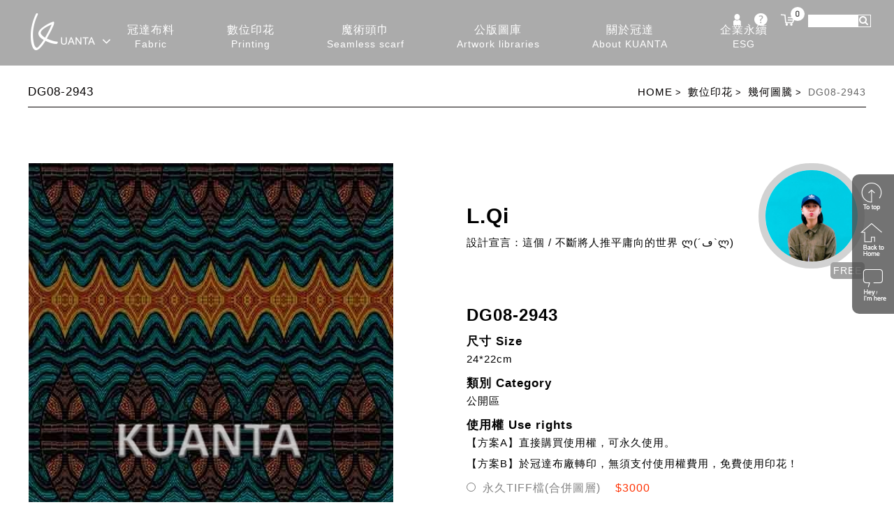

--- FILE ---
content_type: text/html; charset=UTF-8
request_url: https://www.kttaiwan.com/%E5%B9%BE%E4%BD%95%E5%9C%96%E9%A8%B0/DG08-2943.html
body_size: 9140
content:
<!doctype html>
<html lang="zh-Hant">
<head>
<!-- Google Tag Manager -->
<script>(function(w,d,s,l,i){w[l]=w[l]||[];w[l].push({'gtm.start':
new Date().getTime(),event:'gtm.js'});var f=d.getElementsByTagName(s)[0],
j=d.createElement(s),dl=l!='dataLayer'?'&l='+l:'';j.async=true;j.src=
'https://www.googletagmanager.com/gtm.js?id='+i+dl;f.parentNode.insertBefore(j,f);
})(window,document,'script','dataLayer','GTM-55TSTMK');</script>
<!-- End Google Tag Manager -->
<meta charset="UTF-8">
<meta name="viewport" content="width=device-width,initial-scale=1.0,user-scalable=yes,maximum-scale=5.0,minimum-scale=1.0">
<meta http-equiv="x-ua-compatible" content="IE=edge"/>
<title> DG08-2943 | 冠達獨家數位印花布設計、代工、製造 </title>

<meta name="keywords" content="" />
<meta name="description" content="冠達獨家數位印花布設計、代工、製造，DG08-2943 幾何圖騰印花布，尺寸:24*22cm，如有任何問題歡迎致電至本公司或LINE留下您的資訊，將有專人為您服務。" />
<!-- BEGIN Open Graph tags -->
<meta property="og:site_name" content="冠達布業有限公司"/>
<meta property="og:type" content="product"/>
<meta property="og:title" content="DG08-2943"/>
<meta property="og:image" content="https://www.kttaiwan.com/upload_files/DP-PUB/DG08/_big_/KTP_DG08-2943_P_OW-24_H-22_cm.jpg"/>
<meta property="og:image:width" content="522"/>
<meta property="og:image:height" content="785"/>
<meta property="og:url" content="https://www.kttaiwan.com/幾何圖騰/DG08-2943.html"/>
<meta property="og:description" content="如有任何問題歡迎致電至本公司或LINE留下您的資訊，將有專人為您服務。"/>
<!-- END Open Graph tags -->
<script type="application/ld+json">
{"@context":"http://schema.org","@type":"Product","name":"DG08-2943","description":"24*22cm","image":"https://www.kttaiwan.com/upload_files/DP-PUB/DG08/_big_/KTP_DG08-2943_P_OW-24_H-22_cm.jpg"}
</script>
<script type="application/ld+json">
{"@context":"http://schema.org","@type":"BreadcrumbList","itemListElement":[{"@type":"ListItem","position":1,"item":{"@id":"https://www.kttaiwan.com/","name":"HOME"}},{"@type":"ListItem","position":2,"item":{"@id":"https://www.kttaiwan.com/數位印花.htm","name":"數位印花"}},{"@type":"ListItem","position":3,"item":{"@id":"https://www.kttaiwan.com/幾何圖騰.htm","name":"幾何圖騰"}},{"@type":"ListItem","position":4,"item":{"@id":"https://www.kttaiwan.com/幾何圖騰/DG08-2943.html","name":"DG08-2943"}}]}
</script>
<meta name="robots" content="all" />
<link type="text/css" rel="stylesheet" href="/css/common.css" media="screen" />
<link type="text/css" rel="stylesheet" href="/css/print.css" media="print" />
<script src="/js/jquery/jquery-1.8.3.min.js" type="text/javascript"></script>
<script language="JavaScript" src="/js/ws_main.js"></script>



<link type="text/css" rel="stylesheet" href="/js/jquery/jquery-ui-1.9.1.custom.css" />
<script src="/js/jquery/jquery-ui-1.9.1.custom.min.js" type="text/javascript"></script>
<script src="/js/jquery/jquery-ui-i18n.js" type="text/javascript"></script>
<script type="text/javascript">
        jQuery.datepicker.setDefaults( jQuery.datepicker.regional[ "zh-TW" ] );    
</script>
<script language="JavaScript" src="/js/style1/showimages.js"></script>
<link type="text/css" rel="stylesheet" href="/js/style1/style1.css"/>
<script type="text/javascript">
    (function($){
        $(document).ready(function(){
            $("#products-show-pic").showImages({ 
                img_limit:4,    //最多幾個圖
                img_height:225,  //大圖的高度
                act_mode:"",      //預設(空白為輪動,switch:直接切換    
                container_id : 'ifocus',   //本效果所有的dom元件的parent     
                piclist_id : 'ifocus_piclist',//包裝大圖的容器id
                btn_id : 'ifocus_btn', //包含小圖的容器id
                txt_id : 'ifocus_tx',  //包含大圖文字的容器id
                btn_container : "li", //單一小圖的容器標籤
                txt_container : 'li', //單一大圖文字容器標籤
                current_className : 'current', //代表當前選擇的小圖樣式
                normal_className : 'normal', //代表未選擇的小圖樣式
                scrolling: false, //是否自動輪播
                on:'click' //切換圖片需觸發的事件
            }); 
        });         
    })(jQuery);   
</script>  
<link rel="stylesheet" href="/js/lightbox/jquery.lightbox-0.5.css" type="text/css" media="screen" />
<script type="text/javascript" src="/js/lightbox/jquery.lightbox-0.5.min.js"></script>
<script type="text/javascript">
(function($){
    $(document).ready(function(){
       $('a[rel*=lightbox]').lightBox({
            overlayBgColor: '#000',
            overlayOpacity: 0.6,
            imageLoading: '/js/lightbox/images/lightbox-ico-loading.gif',
            imageBtnClose: '/js/lightbox/images/lightbox-btn-close.gif',
            imageBtnPrev: '/js/lightbox/images/lightbox-btn-prev.gif',
            imageBtnNext: '/js/lightbox/images/lightbox-btn-next.gif',
			imageBlank: '/js/lightbox/images/lightbox-blank.gif',
            containerResizeSpeed: 1000,
            txtImage: 'Image',
            txtOf: 'of'
       });        
    });
})(jQuery);    
</script>
<script>
  (function(i,s,o,g,r,a,m){i['GoogleAnalyticsObject']=r;i[r]=i[r]||function(){
  (i[r].q=i[r].q||[]).push(arguments)},i[r].l=1*new Date();a=s.createElement(o),
  m=s.getElementsByTagName(o)[0];a.async=1;a.src=g;m.parentNode.insertBefore(a,m)
  })(window,document,'script','//www.google-analytics.com/analytics.js','ga');

  ga('create', 'UA-98172577-32', 'auto');
  ga('send', 'pageview');


</script>


<script type="text/javascript">
    var closeMiniCart;
    jQuery(function($){
        $("#cart-zone").hover(function(){
            clearTimeout(closeMiniCart);
            if(!$("#minicart").is(":visible") ){
                $.get("cart.php?func=ajax_cart_list",function(req){
                    $("#minicart").html(req).show();
                });
            }
        },function(){
             closeMiniCart = setTimeout(function(){
                $("#minicart").empty().hide();
             },1000);
        });
    });
</script>
<script> 
    if(typeof document.addEventListener !="undefined"){
        document.addEventListener("touchstart", function() { },false); 
    }
</script>
<script type="application/ld+json">
{"@context":"http://schema.org","@type":"Organization","name":"冠達布業有限公司","url":"https://www.kttaiwan.com/","logo":"https://www.kttaiwan.com/images/logo.png","address":{"@type":"PostalAddress","streetAddress":"165巷12之2","addressLocality":"三重區","addressRegion":"新北市","postalCode":"241","addressCountry":"台灣"},"contactPoint":{"@type":"ContactPoint","contactType":"customer support","telephone":"+886-2-89850000","faxNumber":"+886-2-89851111","email":"kuanta.ct@msa.hinet.net"}}
</script>
<script>
    jQ183 = jQuery.noConflict();
</script>


<link href='/themes/kttaiwan/favicon.ico' rel='icon' type='image/x-icon'/>
<link rel="stylesheet" href="/themes/kttaiwan/css/cms-index.css" type="text/css">
<link rel="stylesheet" href="/themes/kttaiwan/css/cms-header.css" type="text/css">
<link rel="stylesheet" href="/themes/kttaiwan/css/cms-footer.css" type="text/css">

<link rel="stylesheet" type="text/css" href="//fonts.googleapis.com/css?family=Lato" />
<link rel="stylesheet" type="text/css" href="//fonts.googleapis.com/css?family=Abel" />

<script type='text/javascript' src='/themes/kttaiwan/scripts/jquery-2.1.0.min.js'></script>

<link id="main-css" href="/themes/kttaiwan/scripts/menu/menuzord.css" type="text/css" rel="stylesheet" />

<link rel="stylesheet" type="text/css" href="/themes/kttaiwan/scripts/slick-master/slick/slick.css"/>

<link rel="stylesheet" href="/themes/kttaiwan/scripts/banner/responsiveslides.css">
<link rel="stylesheet" href="/themes/kttaiwan/scripts/banner/themes.css">
<script src="/themes/kttaiwan/scripts/banner/responsiveslides.min.js"></script>
<script>
    $(function () {

        // Slideshow 1
        $("#slider1").responsiveSlides({
            auto: false,
            pager: true,
            nav: false,
            speed: 1000,
            manualControls: '#slider1-pager',
        });

    });
</script>

<link rel="stylesheet" href="/themes/kttaiwan/scripts/venobox/venobox.css" type="text/css" media="screen" />
<script type="text/javascript" src="/themes/kttaiwan/scripts/venobox/venobox.min.js"></script>
<script type="text/javascript">
    $(document).ready(function(){
        $('.venobox').venobox({
            numeratio: true,
            infinigall: true,
            border: '0px',
        });
        $('.venoboxvid').venobox({
            bgcolor: '#000'
        });
        $('.venoboxframe').venobox({
            border: '6px'
        });
        $('.venoboxinline').venobox({
            framewidth: 'auto',
            frameheight: 'auto',
            border: '10px',
            bgcolor: '#000',
            titleattr: 'data-title',
        });
        $('.venoboxajax').venobox({
            border: '30px;',
            frameheight: '220px'
        });
    })
</script>

</head>
<body >
    <div class="right-control"><a id="gotop"><img src="/themes/kttaiwan/images/right-icon-1.png" alt="top"></a><a href="/"><img src="/themes/kttaiwan/images/right-icon-2.png" alt="Home"></a><a href="https://line.me/R/ti/p/%40xus5684u" target="_blank"><img src="/themes/kttaiwan/images/right-icon-3.png" alt="contact"></a></div>
<!-- Google Tag Manager (noscript) -->
<noscript><iframe src="https://www.googletagmanager.com/ns.html?id=GTM-55TSTMK"
height="0" width="0" style="display:none;visibility:hidden"></iframe></noscript>
<!-- End Google Tag Manager (noscript) -->
<header class="printing-header-bg">
    <div>
        <div class="top-right-rwd"><a href="/member.php"><img src="/themes/kttaiwan/images/icon-member-rwd.png" alt="member"></a><a href="/cart/"><img src="/themes/kttaiwan/images/icon-cart-rwd.png" alt="cart"><span class="cart-nums">0</span></a></div>
        <div class="logo"><a href="/"><img src="/themes/kttaiwan/images/logo.png" alt="冠達數位印花專家" title="冠達數位印花專家"></a><i class="fa fa-angle-down lang"></i>
            <div class="lang-open"><a href="/aboutus.htm">關於冠達</a><a href="/news/最新消息.htm">最新消息</a><a href="/recruitment.htm">徵才資訊</a><a href="/goodlink.htm">好站連結</a></div>
        </div>
        <nav>
            <div id="menuzord" class="menuzord red">
                <ul class="menuzord-menu">
                    <li>
                        <div class="top-right-link">
                            <a href="/member.php"><img src="/themes/kttaiwan/images/icon-member.png" alt="member"></a>
                            <a href="/service.php?st=shopping"><img src="/themes/kttaiwan/images/icon-q.png" alt="question"></a>
                            <a href="/cart/"><img src="/themes/kttaiwan/images/icon-cart.png" alt="cart"><span class="cart-nums">0</span></a>
                        </div>
                        <div class="search-box">
                            <form name="search_form" action="/products.htm" method="post">
                                <div class="search">
                                    <input type="text" class="search-txt" name="kw" placeholder="搜尋"><a href="#" class="search-btn" onclick="KWSearch();"><i class="fa fa-search"></i></a>
                                    <input type="hidden" name="func" value="search">
                                </div>
                            </form>
                        </div>
                    </li>
                    <li><a href="/application.htm">冠達布料<span>Fabric</span></a></li>
                    <li><a href="/數位印花.htm">數位印花<span>Printing</span></a>
                        <ul class="dropdown">
                            <li><a href="/printing.htm">關於數位印花</a></li>
                            <li><a href="/printing/數位熱昇華.html">數位熱昇華</a></li>
                            <li><a href="/printing/數位直噴印花.html">數位直噴</a></li>
                            <li><a href="/printing/柯式燙畫.html">柯式燙畫</a></li>
                            <li><a href="/printing/不織布口罩印刷.html">口罩不織布印刷</a></li>
                            <li><a href="/printing/專業代工.html">專業代工</a></li>
                        </ul>
                    </li>
                    <li><a href="/magic.htm">魔術頭巾<span>Seamless scarf</span></a></li>
                    <li><a href="/幾何圖騰.htm#pro_zone">公版圖庫<span>Artwork libraries</span></a></li>
                    <li><a href="/aboutus.htm">關於冠達<span>About KUANTA</span></a></li>
                    <li><a href="/esg.htm">企業永續<span>ESG</span></a>
                        <ul class="dropdown">
                            <li><a href="/esg.htm">永續環境(Environmental)</a></li>
                            <li><a href="/esg/ESG報告.html">公司治理(Governance)</a></li>
                            <li><a href="/esg/發展歷程.html">社會責任(Social)</a></li>
                        </ul>
                    </li>
                </ul>
            </div>
            <script type="text/javascript" src="/themes/kttaiwan/scripts/menu/menuzord.js"></script>
            <script type="text/javascript">
                jQuery(document).ready(function(){
                    jQuery("#menuzord").menuzord({
                        /*align: "right",*/
                    });
                });
                function KWSearch(){
                    $("form[name='search_form']").submit();
                }
            </script>
        </nav>
    </div>

</header>    <div id="content">
        
        <div class="content-Box">
            <div class="fabric-content fabric-detail">
                <div class="fabric-title">
                    <h1>DG08-2943</h1>
                    <ul class="path">
                        <li><a href="/" >HOME</a></li> <li><a href="/數位印花.htm" >數位印花</a></li> <li><a href="/幾何圖騰.htm" >幾何圖騰</a></li> <li>DG08-2943</li> 
                    </ul>
                </div>
<form name="myform" method="post" action="/cart/" style="margin:0px;padding:0px;">
    <input name="amount" id="amount" value="1" size="2" type="hidden" />
    <input type="hidden" name="func" value="c_add">
    <input type="hidden" name="cart_type" value="shopping"> 
    <input type="hidden" name="p_id" value="875">
    <input type="hidden" name="ps_id" value="">    
    <input type="hidden" name="color" value="">    
    <input type="hidden" name="size" value="">    
    <div class="pro-box after-20">
        <div class="pro-b pro-b2 customize-pro-b">
            <div id="tab-content1" class="tab-content section">
                <ul class="rslides" id="slider1">
                    <li><div class="cm"><img src="/themes/kttaiwan/images/cm.svg" alt=""></div><a class="venobox" data-gall="gall1" title="KTP_DG08-2943_P_OW-24_H-22_cm" href="/upload_files/DP-PUB/DG08/_big_/KTP_DG08-2943_P_OW-24_H-22_cm.jpg"><img src="/upload_files/DP-PUB/DG08/_big_/KTP_DG08-2943_P_OW-24_H-22_cm.jpg" alt="幾何圖騰印花布" /></a></li>
                    <li><div class="cm"><img src="/themes/kttaiwan/images/cm.svg" alt=""></div><a class="venobox" data-gall="gall1" title="DG08-2943_M" href="/upload_files/DP-PUB/DG08/_big_/DG08-2943_M.jpg"><img src="/upload_files/DP-PUB/DG08/_big_/DG08-2943_M.jpg" alt="幾何圖騰印花布" /></a></li>
                    <li><div class="cm"><img src="/themes/kttaiwan/images/cm.svg" alt=""></div><a class="venobox" data-gall="gall1" title="KTP_DG08-2943_P3OW-24_H-22_cm" href="/upload_files/DP-PUB/DG08/_big_/KTP_DG08-2943_P3OW-24_H-22_cm.jpg"><img src="/upload_files/DP-PUB/DG08/_big_/KTP_DG08-2943_P3OW-24_H-22_cm.jpg" alt="幾何圖騰印花布" /></a></li>
                    <li><div class="cm"><img src="/themes/kttaiwan/images/cm.svg" alt=""></div><a class="venobox" data-gall="gall1" title="KTP_DG08-2943_P2OW-24_H-22_cm" href="/upload_files/DP-PUB/DG08/_big_/KTP_DG08-2943_P2OW-24_H-22_cm.jpg"><img src="/upload_files/DP-PUB/DG08/_big_/KTP_DG08-2943_P2OW-24_H-22_cm.jpg" alt="幾何圖騰印花布" /></a></li>
                    <li><div class="cm"><img src="/themes/kttaiwan/images/cm.svg" alt=""></div><a class="venobox" data-gall="gall1" title="KTP_DG08-2943_P1OW-24_H-22_cm" href="/upload_files/DP-PUB/DG08/_big_/KTP_DG08-2943_P1OW-24_H-22_cm.jpg"><img src="/upload_files/DP-PUB/DG08/_big_/KTP_DG08-2943_P1OW-24_H-22_cm.jpg" alt="幾何圖騰印花布" /></a></li>
                </ul>
                <div class="pro-s customize-pro-s">
                    <ul id="slider1-pager" class="after-10">
                        <li><a href="#"><img src="/upload_files/DP-PUB/DG08/_small_/KTP_DG08-2943_P_OW-24_H-22_cm.jpg" /></a></li>
                        <li><a href="#"><img src="/upload_files/DP-PUB/DG08/_small_/DG08-2943_M.jpg" /></a></li>
                        <li><a href="#"><img src="/upload_files/DP-PUB/DG08/_small_/KTP_DG08-2943_P3OW-24_H-22_cm.jpg" /></a></li>
                        <li><a href="#"><img src="/upload_files/DP-PUB/DG08/_small_/KTP_DG08-2943_P2OW-24_H-22_cm.jpg" /></a></li>
                        <li><a href="#"><img src="/upload_files/DP-PUB/DG08/_small_/KTP_DG08-2943_P1OW-24_H-22_cm.jpg" /></a></li>
                    </ul>
                </div>
            </div>
        </div>

        <div class="pro-content pro-content2">
            <div class="pro-content-top">
                <div class="printing-design-detail-top">
                    <div><b>L.Qi</b>設計宣言：這個 / 不斷將人推平庸向的世界 ლ(´ڡ`ლ)</div>
                    <div><div class="designer-new-pto"><span>FREE</span><img src="/upload_files/designer/LQi.jpg" /></div></div>
                </div>
                <h2>DG08-2943</h2>
                <div class="pro-content-data">尺寸 Size
                    <span>24*22cm</span>
                </div>
                <div class="pro-content-data">類別 Category
                    <span>公開區</span>
                </div>
                <div class="pro-content-data">使用權 Use rights
                    <span>【方案A】直接購買使用權，可永久使用。<br />【方案B】於冠達布廠轉印，無須支付使用權費用，免費使用印花！</span>
                </div>
                <div class="printing-design-detail-type">
                    <div><input type="radio" name="p_price_type" value="1" /></div>
                    <div>永久TIFF檔(合併圖層)</div>
                    <div>$3000</div>
                </div>


                <a href="#" class="add-cart-btn prodToCart" rel="875">加入購買清單</a>
                <a href="#" class="add-cart-btn prodToCollect" rel="875">我要收藏(<span id="collectnums">0</span>)</a>
                <div>
                    <a class="pre-next-btn" href="/幾何圖騰/DG08-2944.html" title="DG08-2944">上一筆</a>
                    <a class="pre-next-btn" href="/幾何圖騰/DG08-2942.html" title="DG08-2942">下一筆</a>
                </div>
            </div>
            <div class="btn-box"><a href="https://line.me/R/ti/p/%40xus5684u" target="_blank"><img src="/themes/kttaiwan/images/fabric-detail-btn-1.png" alt=""></a><a href="javascript:void(0);" onclick="window.print();"><img src="/themes/kttaiwan/images/fabric-detail-btn-2.png" alt=""></a><a href="javascript:void(0);" onclick="showShareBtn();"><img src="/themes/kttaiwan/images/fabric-detail-btn-3.png" alt=""></a></div>
            <div id="ShareBtn" class="btn-box-share"><div class="addthis_inline_share_toolbox"></div></div>

            <div class="pro-content-data">－花版資訊－<br /><br />
                <span>如有任何問題歡迎致電至本公司或LINE留下您的資訊，將有專人為您服務。</span>
            </div><br />
        </div>
    </div>
</form>
<script type="text/javascript">
    jQ183(function($){
        $(".prodToCollect").click(function(evt){
            evt.preventDefault();
            var data = new Object();
            data.p_id = $(this).attr('rel');
            $.post("/member.php?func=ajax&action=collect",data,function(res){
                alert(res.msg);
                if(res.code==1){
                    $("#collectnums").text(res.nums);
                }
            },'json');
        });
        $(".spinner").spinner({
            min: 1,
            spin: function( event, ui ) {
                $(this).data('currentValue',ui.value);
            },
            change: function( event, ui ) {
            }            
        });                 
        $(".prodToCart").click(function(evt){
             evt.preventDefault();
             var formData = $(myform).serialize();
             if($(this).attr('rel')!=''){
                 formData += "&p_id="+$(this).attr('rel');
             }
             formData += "&via_ajax=1";
             if($('.attrdata[ref=color]').size() && $('.attrdata[ref=color]').filter(".current").size()==0){
                 alert("請選擇顏色!");
                 return;
             }
             if($('.attrdata[ref=size]').size() && $('.attrdata[ref=size]').filter(".current").size()==0){
                 alert("請選擇尺寸!");
                 return;
             }
             if($(".prod_spec").size() && $(myform['ps_id']).val()==''){
                 alert("請先選擇產品規格!");
                 return;
             }
             if($("#amount").val()==""){
                 alert("請先選擇購物數量!");
                 return;
             }

             if(typeof($("input[name=p_price_type]:checked").val()) =="undefined"){
                 alert("請選擇使用權");
                 return;
             }

             $.post("/cart/",formData,function(req){
                 if(req.code=='1'){
                     alert("已加到購物車");
                     //$("#cart-zone").trigger('mouseenter');
                     //closeMiniCart = setTimeout(function(){
                     //   $("#minicart").empty().hide();
                     //},2000);
                 }else{
                     alert(req.msg);
                     if(req.reload){
                         location.href="/幾何圖騰.htm";
                     }
                 }
                 $(".cart-nums").text(req.cart_nums);
             },'json');
        });
        $("#amount").change(function(evt){
            var v = $("#amount").val();
            var nv = parseInt(v);
            if(isNaN(nv)){
                alert("輸入數值有誤!回復原值");
                $("#amount").val($("#amount").data('currentValue'));
            }else{
                $("#amount").data('currentValue',nv);
                $("#amount").val(nv);
            }
        });
        $("#amount").data('currentValue',$("#amount").val());
        $('.attrdata').click(function(evt){
            $(this).siblings().removeClass("current");
            if(!$(this).hasClass("current")){
                $(this).addClass("current");
                var ref = $(this).attr('ref');
                $(":hidden[name="+ref+"]").val($(this).data('id'));
            }else{
                $(this).removeClass("current");
                var ref = $(this).attr('ref');
                $(":hidden[name="+ref+"]").val('');
            }
        });
        $(".prod_spec").click(function(evt){
            var pstId = [];
            var p_id = '875';
            if($(".prod_spec:checked").size()){
                $(".prod_spec:checked").each(function(idx,elm){
                    pstId.push($(elm).val());
                });
                $.post("/products.php?func=spec_filter",{ 'p_id':p_id, 'pstId':pstId },function(req){
                    for(var pscId in req.pst_id){
                        $(".prod_spec[ref="+pscId+"]").each(function(idx,elm){
                            var v = $(elm).val();
                            if(req.pst_id[pscId].indexOf(v)==-1){
                                $(elm).attr("disabled","disabled");
                            }else{
                                $(elm).removeAttr("disabled");
                            }
                        });
                    }
                    if(typeof req.ps_id !=="undefined"){
                        myform['ps_id'].value = req.ps_id;
                    }else{
                        myform['ps_id'].value = "";
                    }
                },'json');
            }
        });
    });
</script>
<script>
    jQ183(function($){
        function check_prod_spec_data(evt){
            var paretObject = this;
            $(paretObject).trigger("reset_child");
            if($(this).val()!=''){
                var param = {
                    func: 'p_ajax_get_prod_spec',
                    parent: $(this).val()
                };
                $.get('/products.php',param,function(req){
                    if(req.code==1){
                        var childSelect = $("<select></select>").addClass("prod_spec");
                        childSelect.append("<option value=''>"+req.cate+"</option>");
                        for(var j=0;j<req.child.length;j++){
                            childSelect.append("<option value='"+req.child[j].ps_id+"'>"+req.child[j].pst_subject+"</option>");
                        }
                        childSelect.change(check_prod_spec_data);
                        childSelect.on('reset_child',reset_child);                    
                        paretObject.child = childSelect;
                        $(paretObject).after(childSelect);
                    } else if (req.code == 2) {
                        if(req.extend){
                            if (req.extend.quantity == 0) {
                                $(".no_stocks").show();
                                $("#cart-handler").hide();
                            } else {
                                $(".no_stocks").hide();
                                $("#cart-handler").show();
                            }
                            $("#inventory").text(req.extend.quantity);
                            $("#prod_price").text("NT$ " + req.extend.price);
                        }
                        if($(paretObject).next().is("img")){
                            $(paretObject).next().remove();
                        }
                        if(req.img!=''){
                            var simg = $("<img/>").attr('src',req.img).css('height',20);
                            $(paretObject).after(simg);
                            paretObject.child = simg;
                        }
                        $(myform['ps_id']).val($(paretObject).val());
                    }else if(req.code==0){
                        alert('get data failed!');
                    }
                },'json');
            }
        }
        function reset_child(evt){
            if(this.child){
                $(this.child).trigger("reset_child");
                $(this.child).remove();
                $("#prod_price").html('');
                myform['ps_id'].value='';
            }
            $("#inventory").text('');
        }
        /*
        $(".prod_spec").change(check_prod_spec_data);
        $(".prod_spec").on('reset_child',reset_child);
        */
    });

    function showShareBtn(){
        var oBtn = $("#ShareBtn");
        if(oBtn.is(":visible")){
            oBtn.hide();
        }else{
            oBtn.show();
        }

    }
</script>
<script type="text/javascript" src="//s7.addthis.com/js/300/addthis_widget.js#pubid=ra-597fe7814e1d8361"></script>            </div>
        </div>
    </div>

<footer class="printing-footer-bg">
    <div class="content-Box footer-content">
        <div class="footer-content-left">
            <div class="footer-info-box" itemscope itemtype="http://schema.org/PostalAddress">
                <div class="footer-info"><i class="fa fa-phone"></i><span itemprop="telephone"><a href="tel:02-89850000" class="tel">02-89850000</a></span></div>
                <div class="footer-info"><i class="fa fa-envelope"></i><span itemprop="email"><a href="mailto:service@kttaiwan.com">service@kttaiwan.com</a></span></div>
                <div class="footer-info"><i class="fa fa-map-marker"></i><span itemprop="addressRegion">新北市</span><span itemprop="addressLocality">三重區</span><span itemprop="streetAddress">重新路五段651號</span></div><br>
                <span>冠達布業有限公司</span> <span>KUANTA© Copyright All Rights Reserved.</span>&nbsp;&nbsp;|&nbsp;&nbsp;<a href="/sitemap.htm">網站導覽</a><br>
                業務專員：謝小姐 0920-309556
            </div>
        </div>

        <div class="footer_menu">
          <ul>
            <li><a href="/news/年度流行趨勢.htm">流行資訊</a></li>
            <li><a href="/news/%E6%9C%80%E6%96%B0%E6%B6%88%E6%81%AF.htm">最新消息</a></li>
            <li><a href="/goodlink.htm">好站連結</a></li>
            <li><a href="/member.php">加入會員</a></li>
            <li><a href="/recruitment.htm">徵才資訊</a></li>
            <li><a href="https://line.me/R/ti/p/%40xus5684u" target="_blank">聯絡冠達</a></li>
          </ul>
        </div>


        <div class="footer-content-right">
            <div class="footer-link2-bottom">
                Follow US  |
                <br>
                <a href="https://www.facebook.com/KUANTA1234/" target="_blank"><img src="/themes/kttaiwan/images/icon-fb2.png" alt="facebook"></a>
               <!-- <a href="#" target="_blank"><i class="fa fa-instagram"></i></a>-->
                <a href="https://line.me/R/ti/p/%40xus5684u" target="_blank"><img src="/themes/kttaiwan/images/icon-line.png" alt="line"></a>
                <a href="https://shopee.tw/black09171447?categoryId=100001&itemId=11706998907" target="_blank"><img src="https://cfshopeesg-a.akamaihd.net/file/f0bfbe61296cce0f59ec3d0ca279eeb5" alt="shopee" style="height: 42px; filter: brightness(100);"></a>
                <a href="https://www.linkedin.com/company/kuanta-clothes-co-ltd/" target="_blank"><img src="/themes/kttaiwan/images/icon-LinkedIn.png" alt="LinkedIn"></a>
            </div>
        </div>
    </div>
</footer>    <form name="proForm" id="proForm" method="post" action="/jump-page.php" data-now_zone="">
        <input type="hidden" name="pc_id" value="12" />
        <input type="hidden" name="p_zone" value="FREE" />
        <input type="hidden" name="action" value="/.htm" />
    </form>
    <script>
        $(function (){
            $("#pro_cate a").click(function () {
                $("input[name=pc_id]").val($(this).attr("data-index"));
                $("#proForm").submit();
            })
            $("#pro_zone a").click(function () {
                var now_zone = parseInt($("#proForm").data('now_zone'), 10);
                var p_zone = parseInt($(this).data("index"), 10);
                var first_page  = $(this).data('first_page');
                if(first_page.length == 0){ first_page = '/'; }
                if(now_zone != p_zone) {
                    $("#proForm").find("input[name=action]").val(first_page);
                }
                $("input[name=p_zone]").val(p_zone);
                $("#proForm").submit();
            })
        });
    </script>
    <script type="text/javascript" src="/themes/kttaiwan/scripts/scrollfix/scrollfix.min.js"></script>
    <script type="text/javascript">
        $(function(){
            var fixtop = $(".fix-top");
            fixtop.scrollFix({ distanceTop:90 });
        })
    </script>

    <script type="text/javascript">
        function scroll_if_anchor(href) {
            href = typeof(href) == "string" ? href : $(this).attr("href");

            // You could easily calculate this dynamically if you prefer
            var fromTop = 59;

            // If our Href points to a valid, non-empty anchor, and is on the same page (e.g. #foo)
            // Legacy jQuery and IE7 may have issues: http://stackoverflow.com/q/1593174
            if(href.indexOf("#") == 0) {
                var $target = $(href);

                // Older browser without pushState might flicker here, as they momentarily
                // jump to the wrong position (IE < 10)
                if($target.length) {
                    $('html, body').animate({ scrollTop: $target.offset().top - fromTop - 115 });
                    if(history && "pushState" in history) {
                        history.pushState({}, document.title, window.location.pathname + href);
                        return false;
                    }
                }
            }
        }

        // When our page loads, check to see if it contains and anchor
        scroll_if_anchor(window.location.hash);

        // Intercept all anchor clicks
        $("body").on("click", "a", scroll_if_anchor);
    </script>

    <script type="text/javascript" src="/themes/kttaiwan/scripts/customer.js"></script>
    <script type="text/javascript" src="/themes/kttaiwan/scripts/slick-master/slick/slick.js"></script>
    <script type="text/javascript" src="/themes/kttaiwan/scripts/slick-master/js/scripts.js"></script>
    <script type="text/javascript" src="/themes/kttaiwan/scripts/jsManage.js"></script>
<script>
    $(function(){

        var error_msg = '';
        if(error_msg.length){
            var data = jQuery.parseJSON(error_msg);
            if(data["msg"]){
                alert(data["msg"]);
            }
            if(data["goto"]){
                location.href=data["url"];
            }
        }
    });
</script>
</body>
</html>

--- FILE ---
content_type: text/css
request_url: https://www.kttaiwan.com/themes/kttaiwan/css/cms-index.css
body_size: 8165
content:
/* CSS Document */
@import url(font-awesome/css/font-awesome.min.css);

body {	-webkit-text-size-adjust:100%; margin:0; text-align:center; font-family:"微軟正黑體", sans-serif; font-size:14px; line-height:24px; color:#656565; letter-spacing:1px; }
img {	border:0; }

/* Reset ================================================================================= */

a { text-decoration:none; color:#656565;
-webkit-transition: all 0.2s ease-out 0s;
-moz-transition: all 0.2s ease-out 0s;
transition: all 0.2s ease-out 0s; }
a:hover { text-decoration:none; color:#fff;}

* { margin:0; padding:0; list-style:none;
-webkit-box-sizing: border-box; /* Safari/Chrome, other WebKit */
-moz-box-sizing: border-box;    /* Firefox, other Gecko */
box-sizing: border-box;         /* Opera/IE 8+ */}

.main-Box, .top-Box, .menu-Box, .banner-Box, .content-Box, .content2-Box, .footer-Box, .copyright-Box { max-width:1200px; margin:0 auto; text-align:left; position:relative; clear:both;}

.after-0:after { clear:both; display:block; content:""; height:0; text-indent:-99999px;}
.after-5:after { clear:both; display:block; content:""; height:5px; text-indent:-99999px;}
.after-10:after { clear:both; display:block; content:""; height:10px; text-indent:-99999px;}
.after-15:after { clear:both; display:block; content:""; height:15px; text-indent:-99999px;}
.after-20:after { clear:both; display:block; content:""; height:20px; text-indent:-99999px;}

.slider a:before { content:""; display:block; position:absolute; width:100%; height:100%; z-index:1;}

/*about*/
.about-banner { background:url(../images/about-banner.jpg) no-repeat bottom center; background-size:cover; height:650px; text-align:left;}
.about-banner-title { padding-top:200px; font-size:30px; color:#fff; font-family:Arial;}
.about-banner-title:before { content:""; height:24px; width:100px; background:#fff; margin-right:12px; display:inline-block; }
.about-content { padding-top:35px;}
.about-content h1 { padding-bottom:55px; font-size:27px; line-height:150%; font-weight:normal; text-align:center; color:#000;}
.about-content h1:after { content:""; display:inline-block; vertical-align:top; margin:22px 0 0 10px; width:70px; height:1px; background:#000;}
.about-menu-box { background:rgba(255,255,255,0.9); z-index:1 !important;padding-top:30px;  }
.about-menu { border-bottom:1px solid #040000; padding-bottom:30px; display:flex; flex-direction:row; flex-wrap:no-wrap; justify-content:center; }
.about-menu > div { padding:0 20px; }
.about-menu a { display:block; font-size:17px; color:#594E46; padding:2px 5px; text-align:center;}
.about-menu a:hover { color:#fff; background:#594E46;}
.about-title-1 { font-size:34px; line-height:150%; color:#040000; padding-top:30px;}
.about-history-bg1 { background:#fff;}
.about-history-bg2 { background:rgba(169,152,136,.2);}
.about-history-content { padding:50px 0; display:flex; flex-direction:row; flex-wrap:no-wrap; font-size:15px; color:#594E46; align-items:center; max-width:980px;}
.about-history-content > div:first-child { width:140px; text-align:center;}
.about-history-content > div:first-child span { font-size:19px; color:#594E46; display:block; padding-bottom:30px;}
.about-history-content > div:last-child { width:calc(100% - 140px); /*padding-left:50px; */ padding:0 190px 0 50px; position:relative; border-left:2px solid #040000;}
.about-history-content > div:last-child:before { position:absolute; width:9px; height:9px; border-radius:100%; background:#594E46; top:-14px; left:-5px; content:""; display:inline-block;}
.about-history-content2 > div:first-child { order:2;}
.about-history-content2 > div:first-child span { font-size:19px; color:#594E46; display:block; padding-bottom:30px;}
.about-history-content2 > div:last-child { order:1; /*padding-right:50px; padding-left:0px;*/ padding:0 50px 0 190px; border-left:0px solid #040000; border-right:2px solid #040000;}
.about-history-content2 > div:last-child:before { right:-5px; left:inherit;}

.about-vision-top { position:relative; padding:70px 0; margin-top:50px;}
.about-vision-top:before { content:""; height:580px; background:#594E46; position:absolute; width:calc(50% + 200px); top:0; left:0; z-index:-1;}
.about-vision-top-content { display:flex; flex-direction:row; flex-wrap:no-wrap;margin-bottom: 50px;}
.about-vision-top-content > div:first-child { width:35%; padding-right:40px;}
.about-vision-top-content > div:last-child { width:65%;}
.about-vision-top-content > div:last-child img { width:100%;}
.about-vision-title { color:#fff; font-size:30px; line-height:150%; }
.about-vision-title span { display:block; font-size:20px; color:#fff; padding-left:10px; border-left:9px solid #fff; line-height:100%;margin-top:25px;}
.about-vision-content { padding:50px 50px 80px 50px; font-size:15px; color:#594E46; max-width:980px;background: #fff;}
.about-vision-content p { margin:0 0 25px 0;}

.about-organization { /*background:rgba(88,87,87,.2);*/ padding:320px 0 50px 0; position:relative;}
.about-organization:before { content:""; background:url(../images/about-organization-1.jpg) top left; background-size:cover; height:340px; display:block; right:0; top:-50px; width:calc(50% + 600px); position:absolute;}
.about-organization-title { font-size: 30px; line-height: 150%; color:#040000;}
.about-organization-bottom { padding: 50px 15px; text-align:center;}
.about-organization-bottom > div:last-child { padding-top:20px;}

.about-rd-title { font-size: 30px; line-height: 150%; color:#040000; padding:50px 0 35px 0;}
.about-rd-pto { text-align:center; padding-bottom:45px;}

/*fabric*/
.fabric-banner { background:url(../images/fabric-banner.jpg) no-repeat bottom center; background-size:cover; position:relative;}
.fabric-banner-title { position:absolute; left:100px; bottom:140px;}
.fabric-content { padding-top:35px;}
.fabric-menu { display:flex; flex-direction:row; flex-wrap:no-wrap; justify-content:center; padding:20px 0;}
.fabric-menu a { font-size:18px; color:#606060; padding:0 30px;}
.fabric-menu a:hover, .fabric-menu a.current { color: #fff; background: #594E46;}
.fabric-submenu-menu { display:flex; flex-direction:row; flex-wrap:wrap; justify-content:center; padding:25px 0 15px 0; background:#e0dfde; z-index:1 !important;}
.fabric-submenu-menu a { font-size:15px; color:#020202; padding:0 15px 10px 15px;}
.fabric-submenu-menu a:hover, .fabric-submenu-menu a.current { opacity:0.5;}
.fabric-submenu-menu a img { display:inline-block; vertical-align:middle; padding-right:10px;}
.fabric-title { border-bottom:1px solid #040000; padding-bottom:8px; display:flex; flex-direction:row; flex-wrap:no-wrap; justify-content:space-between;}
.fabric-title h1 { font-size:17px; padding-right:20px; /*background:url(../images/arrow-1.png) no-repeat 100% 8px;*/ color:#030000; font-weight:normal;}
.path { text-align:right;}
.path li { display:inline-block; vertical-align:top;}
.path li:after { content:">"; padding:0 4px; color:#030000; font-size:13px;}
.path li:last-child:after { content:""; padding:0 0px;}
.path li a { font-size:15px; color:#030000;}
.path li a:hover { text-decoration:underline; color:#030000;}
.fabric-description { font-size:15px; color:#030000; padding:7px 14px;}
.fabric-select { text-align:right; padding:15px 0;}
.select { position:relative; width:120px; background:#d1cec7; border:1px solid #c1b7ad; height:28px; font-size:14px; color:#000; line-height:26px; padding:0 15px; cursor:pointer; text-align:left; display:inline-block;}
.select i { display:inline-block; vertical-align:top; font-size:14px; padding-left:18px; padding-top:8px;}
.select-open { position:absolute; top:27px; background:#d1cec7; border-width:0 1px 1px 1px; border-style: solid; border-color: #c1b7ad; width:120px; left:-1px; display:none; z-index:1;}
.select-open a { display:block; padding:0 15px; font-size:14px; color:#000;}
.select-open a:hover { color:#000; text-decoration:underline;}

.fabric-list { display:flex; flex-direction:row; flex-wrap:wrap; padding-top:25px;}
.fabric-list > div { padding:0 5px 10px 5px; width:33.33%;}
.fabric-list-pto { overflow:hidden; line-height:0; position:relative;}
.fabric-list-pto > img { width:100%;}
.fabric-list-data { background:rgba(0,0,0,.75); padding:6px 15px; color:#fff; font-size:14px; line-height:200%; bottom:0; position:absolute; width:100%; opacity:0;
-webkit-transition: all 0.2s ease-out 0s;
-moz-transition: all 0.2s ease-out 0s;
transition: all 0.2s ease-out 0s;}
.fabric-list-data span { color:#fff; display:block; line-height:100%; padding-bottom:5px;}
.fabric-list-data img { display:inline-block; vertical-align:top; padding:0 4px 0 0;}
.fabric-list > div:hover .fabric-list-data { opacity:1;}

/*fabric-list*/
.fabric-list-banner { background:url(../images/fabric-list-banner.jpg) no-repeat bottom center; background-size:cover; position:relative;}

/*fabric-detail*/
.fabric-detail { padding-top:120px;}
.pro-box { position:relative; padding:80px 0 0 0px; width:100%; margin:0 auto;}
.pro-b { display:inline-block; vertical-align:middle; width:calc(100% - 340px - 7px); padding-right:70px; }
.pro-b2 { width:calc(50% - 7px);}
.pro-b img { width:100%;}
.pro-s { text-align:center; padding:15px 0;}
.rslides_tabs { margin-top:0px; text-align:left;}
.rslides_tabs li { display:inline-block; width:calc(20% - 5px); margin:1px; opacity:1;  filter: alpha(opacity=100); line-height:0;}
.rslides_tabs li a img { width:100%;}
.rslides_here { opacity:1 !important;  filter: alpha(opacity=100) !important; border:1px solid #000;}

.pro-content { display:inline-block; vertical-align:top; width:340px; text-align:left; padding:0 0 0 0px; line-height:130%; position:relative; font-size:16px; color:#838383; }	
.pro-content2 { width:50%;}
.pro-content-top { padding-left:30px; position:relative;}
.fabric-detail-feature-icon { display:flex; flex-direction:row; flex-wrap:wrap; padding-bottom:20px;}
.fabric-detail-feature-icon > div { margin:0 10px 10px 0; position:relative;}
.fabric-detail-feature-icon > div span { position:absolute; width:100%; text-align:center; padding:3px 0; color:#000; font-size:16px; top:-24px; letter-spacing:1px; display:block; opacity:0;
-webkit-transition: all 0.2s ease-out 0s;
-moz-transition: all 0.2s ease-out 0s;
transition: all 0.2s ease-out 0s;}
.fabric-detail-feature-icon > div:hover span { opacity:1;}
.pro-content h2 { font-size:24px; line-height:140%; padding-bottom:12px; color:#000;}
.pro-content-data { font-size:17px; color:#000; padding-bottom:10px; font-weight:bold;}
.pro-content-data span { display:block; font-size:15px; font-weight:normal; line-height:200%;}
.add-cart-btn { display:inline-block; margin:20px 0 20px 0; color:#fff; background:#515151; text-align:center; padding:5px 0; min-width: 122px;}
.add-cart-btn:hover { background:#000; color:#fff;}
.pre-next-btn { display:inline-block; margin:0px 0 20px 0; color:#fff; background:#515151; text-align:center; padding:5px 0; min-width: 122px;}
.pre-next-btn:hover { background:#000; color:#fff;}
.btn-box { padding:10px 0; border-top:1px solid #120f0f; text-align:right;}
.btn-box a { display:inline-block; vertical-align:top; margin:0 4px;}
.btn-box a:hover { opacity:0.6;}
.btn-box-share{padding: 10px 0; text-align: right;display: none;}
.fabric-detail-input { width:150px !important;}
.fabric-detail-btn { display:inline-block; padding:0 4px; height:30px; border:1px solid #000; color:#000; line-height:26px;}
.fabric-detail-btn:hover { background:#000; color:#fff;}

/*fabric-list-b*/
.fabric-list-b-banner { background:url(../images/fabric-list-b-banner.jpg) no-repeat bottom center; background-size:cover; position:relative;}
.fabric-banner-title2 { left:auto; width:100%; text-align:center; bottom:200px;}
.fabric-list-b-section { line-height:0;}
.fabric-list-b-section img { width:100%;}
.fabric-list-b-section-1 { margin:40px 0;}
.fabric-list-b-title { text-align:center; font-size:26px; line-height:160%; color:#000; padding-bottom:35px; padding-left:12px; padding-right:12px;  max-width:1200px; margin:0 auto;}
.fabric-list-b-title span { font-size:15px; color:#000; display:block; line-height:180%; padding-top:5px;}
.fabric-list-b-function { display:flex; flex-direction:row; flex-wrap:no-wrap; justify-content:center; padding-bottom:25px;}
.fabric-list-b-function > div { padding:20px;}
.fabric-list-b-section-3-content { display:flex; flex-direction:row; flex-wrap:no-wrap;}
.fabric-list-b-section-3-content > div:first-child { background:#fff; width:45%; display:flex; align-items:center; justify-content:center;}
.fabric-list-b-section-3-content > div:last-child { background:#17161A; width:55%; text-align:left;}
.fabric-list-b-section-3-left { max-width:450px; margin:0 auto; text-align:left; font-size:15px; color:#000; padding:0 12px; }
.fabric-list-b-section-3-left span { font-size:26px; line-height:160%; color:#000; padding-bottom:5px; display:block;}
.fabric-list-b-title2 { padding-top:75px; padding-bottom:90px;}

/*fabric-function-b*/
.fabric-function-banner { background:url(../images/fabric-function-banner.jpg) no-repeat bottom center; background-size:cover; position:relative;}
.fabric-function-bg1 { background:#fff;}
.fabric-function-bg2 { background:#e0dfdd;}
.fabric-function-content { max-width:1040px; margin:0 auto; padding:70px 12px; text-align:left;}
.fabric-function-question { display:flex; flex-direction:row; flex-wrap:no-wrap; align-items:center;}
.fabric-function-question > div:nth-of-type(1) { width:80px; text-align:left; font-size:40px; color:#aa9989;}
.fabric-function-question > div:nth-of-type(2) { width:67%;padding:0 60px 0 0; font-size:15px; color:#646565;}
.fabric-function-question > div:nth-of-type(3) { width:33%;}
.fabric-function-question2 > div:nth-of-type(1) { order:3; text-align:right;}
.fabric-function-question2 > div:nth-of-type(2) { padding:0 0 0 60px; order:2;}
.fabric-function-question2 > div:nth-of-type(3) { order:1}
.fabric-function-title1 { display:flex; flex-direction:row; flex-wrap:wrap; align-items:center; padding-bottom:5px;}
.fabric-function-title1 > div:nth-of-type(1) { font-size:38px; color:#594E46; padding-right:38px; padding-bottom:20px;}
.fabric-function-title2 > div:nth-of-type(1) { color:#AA9989; }
.fabric-function-title1 > div:nth-of-type(2) { font-size:12px; display:block; line-height:170%; padding-top:0px}
.fabric-function-title1 > div:nth-of-type(2) span { font-size:17px; color:#646565; font-weight:bold; letter-spacing:4px; display:block;}
.fabric-function-answer-box { max-width:970px; margin:0 auto; padding:70px 12px; text-align:left; font-size:15px; color:#646565;}
.fabric-function-answer-box p { margin-bottom:30px;}
.fabric-function-answer-content { display:flex; flex-direction:row; flex-wrap:wrap; justify-content:space-between; align-items:center; padding:20px 0;}
.fabric-function-feature b { font-size:20px; padding-bottom:10px; padding-left:20px; font-weight:normal; display:block;}
.fabric-function-feature ul { padding-left:20px;}
.fabric-function-feature ul li { list-style-type:disc; padding-bottom:10px; font-size:18px;}
.fabric-function-feature2 li { margin-left:20px; position:relative;}
.fabric-function-feature2 li:before { content:"."; display:inline-block; vertical-align:top; padding:0 4px; position:absolute; left:-20px; top:-5px;}
.fabric-function-table { border-spacing:1px; background:#515151; width:100%; margin-top:20px;}
.fabric-function-table td { background:#fff; font-size:16px; text-align:center; padding:4px 6px; color:#656565;}
.fabric-function-table td.pink { background:#FFDED2;}

/*fabric-list*/
.fabric-use-list-banner { background:url(../images/fabric-use-list-banner.jpg) no-repeat bottom center; background-size:cover; position:relative;}

/*customize-list*/
/*.customize-header-bg, .customize-header-bg .menuzord-menu > li > .megamenu, .customize-header-bg .menuzord-responsive .menuzord-menu, .customize-header-bg .lang-open a { background:rgba(58, 138, 128, 0.9);}*/
.customize-header-bg, .customize-header-bg .lang-open a { background:rgba(58, 138, 128, 0.9);}
.customize-banner { background:url(../images/customize-banner.jpg) no-repeat bottom center; background-size:cover; position:relative;}
.customize-box { max-width:1000px; margin:0 auto; text-align:left; padding:0px 0 0px 0;}
.customize-title { position:relative; padding-bottom:50px; text-align:center; margin-top:60px;}
.customize-title span { display:inline-block; padding:0 40px; background:#fff; font-size:13px; text-align:center; line-height:100%;}
.customize-title span strong { display:block; font-size:30px; letter-spacing:1px; font-weight:normal; line-height:140%;}
.customize-title:before { content:""; position:absolute; width:100%; display:block; height:1px; z-index:-1; width:100%; background:#221714; top:25px;}
.customize-content { display:flex; flex-direction:row; flex-wrap:wrap; padding-bottom:90px; justify-content:center;}
.customize-content > div {
	margin:0 30px 60px 30px;
	max-width:320px;
	width:calc(50%);
	-webkit-transition: all 0.2s ease-out 0s;
	-moz-transition: all 0.2s ease-out 0s;
	transition: all 0.2s ease-out 0s;
}
.customize-content > div a { display:block; background:#eaeee8; padding:40px; color:#000; font-size:15px;}

.customize-content > div:nth-of-type(1) a { background:#eaeee8;}
.customize-content > div:nth-of-type(2) a { background:#f8f6ee;}
.customize-content > div:nth-of-type(3) a { background:#f8f6ee;}
.customize-content > div:nth-of-type(4) a { background:#eaeee8;}
.customize-content > div:nth-of-type(5) a { background:#eaeee8;}
.customize-content > div:nth-of-type(6) a { background:#f8f6ee;}
.customize-content > div:nth-of-type(7) a { background:#f8f6ee;}
.customize-content > div:nth-of-type(8) a { background:#eaeee8;}
.customize-content > div:nth-of-type(9) a { background:#eaeee8;}
.customize-content > div:nth-of-type(10) a { background:#f8f6ee;}
.customize-content > div:nth-of-type(11) a { background:#f8f6ee;}
.customize-content > div:nth-of-type(12) a { background:#eaeee8;}
.customize-content > div:nth-of-type(13) a { background:#eaeee8;}
.customize-content > div:nth-of-type(14) a { background:#f8f6ee;}
.customize-content > div:nth-of-type(15) a { background:#f8f6ee;}
.customize-content > div:nth-of-type(16) a { background:#eaeee8;}
.customize-content > div:nth-of-type(17) a { background:#eaeee8;}
.customize-content > div:nth-of-type(18) a { background:#f8f6ee;}


.customize-content-title { padding-bottom:24px; display:flex; flex-direction:row; flex-wrap:no-wrap; align-items:center;}
.customize-content-title > div:first-child { width:40%;}
.customize-content-title > div:last-child { width:60%; padding-left:10px; color:#000; font-size:30px; font-weight:bold; letter-spacing:2px; line-height:120%;}
.customize-content-subtitle{ font-size: 20px; font-weight: normal; color: #737373; }
.customize-content-data { height:72px; overflow:hidden; color:#000; letter-spacing:0;}
.customize-content-btn { border-top:1px solid #000; text-align:right; padding-top:15px;}
.customize-content-btn span { display:inline-block; font-size:14px; letter-spacing:1px; color:#000; background:url(../images/arrow-2.png) no-repeat 100% 2px; padding-right:30px;}
.customize-content > div a:hover { background:#fff;
-webkit-box-shadow:inset 0px 0px 20px 0px rgba(0,0,0,0.1);
-moz-box-shadow:inset 0px 0px 20px 0px rgba(0,0,0,0.1);
box-shadow:inset 0px 0px 20px 0px rgba(0,0,0,0.1);}
.customize-feature { padding-bottom:80px;}
.customize-flow-title { text-align:center; font-size:15px; color:#3A8A80; padding:10px 0 30px 0; line-height:130%;}
.customize-flow { display:flex; flex-direction:row; flex-wrap:wrap;}
.customize-flow > div { width:25%; text-align:center; padding:0 15px 30px 15px;}
.customize-flow > div span { display:block; font-weight:bold; font-size:16px; letter-spacing:1px; color:#3A8A80;}
.customize-box .news_show .video { position: relative; width: 100%; height: 0; overflow: hidden; padding-bottom: 56.25%;}
.customize-box .news_show .video iframe { position: absolute; top: 0; left: 0; right: 0; bottom: 0; display: flex; flex-flow: wrap; align-items: center; justify-content: center;}

#a1 ul,#a1 ol {padding-left: 20px; }
#a1 ul li {list-style: disc; }
#a1 ol li {list-style: auto; }

/*customize-detail*/
.customize-detail-title h1 { font-size: 24px; line-height: 140%; padding-bottom: 10px; color: #000;}
.customize-detail-title span { display:block; font-size:24px; color:#B40F00; padding-bottom:25px;}
.customize-detail-title2 { font-size:15px; letter-spacing:1px; color:#000; padding-bottom:15px;}
.customize-detail-title2 span { display:block; padding-bottom:5px;}
.customize-pro-b img { width:inherit !important; display:inline-block !important; float:none !important;}
.customize-pro-s ul { text-align:center !important;}
.customize-tab { max-width:1000px; margin:0 auto; text-align:left; padding-bottom:35px;}
.customize-tab-content { padding:40px; font-size:15px; color:#000;}
.customize-tab-content a { color:#3A8A80; text-decoration:underline;}
.customize-tab-content a:hover { color:#3A8A80; text-decoration:none;}
.disc { padding-left:20px;}
.disc li { list-style-type:disc !important; padding-bottom:10px;}
.customize-tab-title { color:#fff; text-align:center; background:#A4A4A4; font-size:18px; padding:8px 10px;}
.customize-tab-icon { display:inline-block; vertical-align:top; text-align:center; padding:20px 30px 40px 0;}
.customize-tab-icon a, .customize-tab-icon a:hover { text-decoration:none;}
.customize-tab-icon img { max-width:140px;}
.customize-tab-icon span { display:block; text-align:center; color:#515151; font-size:15px;}
.customize-tab-size { display:flex; flex-direction:row; flex-wrap:wrap; align-items:center;}
.customize-tab-size > div:last-child { padding-left:40px;}
.customize-tab-size-table { min-width:400px; width:100%; border-spacing:1px; background:#9f9f9f;}
.customize-tab-size-table td { text-align:center; background:#fff; padding:5px; color:#000000; font-size:15px;}
.customize-tab-size-note { text-align:right; font-size:13px; color:#6B6B6B;}

.customize-gallery { display:none;}

/*printing*/
/*.printing-header-bg, .printing-header-bg .menuzord-menu > li > .megamenu, .printing-header-bg .menuzord-responsive .menuzord-menu, .printing-header-bg .lang-open a { background:rgba(162, 162, 162, 0.9);}*/
.printing-header-bg, .printing-header-bg .lang-open a { background:rgba(162, 162, 162, 0.9);}
.printing-banner { background:url(../images/printing-banner.jpg) no-repeat bottom center; background-size:cover; position:relative;}
.printing-title { padding-bottom:50px !important;}
.printing-more { padding:30px 0 0 0; text-align:right;}
.printing-more a { font-size:17px; color:#555;}
.printing-more a span { display:inline-block; vertical-align:top; }
.printing-more a span:first-child { padding-top:3px;}
.printing-more a span:last-child { margin-left:10px; width:30px; height:30px; text-align:center; line-height:30px; border-radius:100%; border:1px solid #555;}
.printing-more a span i { font-size:20px;}
.printing-more a:hover { opacity:0.6;}
.printing-submenu { display:flex; flex-direction:row; flex-wrap:wrap; justify-content:center; padding-bottom:20px; padding-top:30px;}
.printing-submenu > a { display:inline-block; line-height:140%; color:#231815; font-size:15px; border-right:1px solid #231815; padding:0 10px; margin-bottom:10px; }
.printing-submenu > a:hover, .printing-submenu > a.current { background:#231815; color:#fff;}
.printing-submenu > a:first-child { margin-left:0;}
.printing-submenu > a:last-child { border-width:0;}
.center .slick-center .food img{-moz-transform:scale(1.08);-ms-transform:scale(1.08);-o-transform:scale(1.08);-webkit-transform:scale(1.08);color:#000;opacity:1;transform:scale(1.38); 
-webkit-filter: blur(0px);
  filter: blur(0px);}
.center .slick-center .food span { top:0px; font-size:24px;}
.center .food{ padding:20px 20px 50px 20px;}
.center .food img{ transition:all 300ms ease; -webkit-filter: blur(0px);
  filter: blur(0px);}
.slick-center { position:relative; z-index:10;}
.center .slick-prev, .center .slick-next { width:auto; height:auto; top:35%;}
.center .slick-prev { left:30px;}
.center .slick-prev::before { font-family:'FontAwesome'; content:"\f104"; font-size:55px;}
.center .slick-next { right:30px;}
.center .slick-next::before { font-family:'FontAwesome'; content:"\f105"; font-size:55px;}
.printing-list { display:flex; flex-direction:row; flex-wrap:wrap;}
.printing-list > div { width:20%; padding:0 6px 12px 6px;}
.printing-list-pto { line-height:0; overflow:hidden; position:relative;}
.printing-list-pto img { width:100%;}
.printing-list-name { position:absolute; width:100%; bottom:0; left:0; background:rgba(0,0,0,.7); padding:5px 10px; text-align:left; color:#fff; font-size:14px; line-height:160%; opacity:0;
-webkit-transition: all 0.2s ease-out 0s;
-moz-transition: all 0.2s ease-out 0s;
transition: all 0.2s ease-out 0s;}
.printing-list-name span { display:inline-block; border:1px solid #fff; color:#fff; padding:0 7px 3px 7px; line-height:120%;}
.printing-list-pto:hover .printing-list-name { opacity:1;}

/*KT-designer*/
.KT-designer-pto { border:1px solid #777;}
.printing-list > div:hover .KT-designer-pto { opacity:0.4;}
.KT-designer-name { font-size:14px; color:#000; padding-top:10px;}
.KT-designer-name b { display:block; padding-bottom:5px;}

/*designer*/
.designer-submenu { display:flex; flex-direction:row; flex-wrap:wrap; justify-content:center; padding-bottom:20px;}
.designer-submenu > a { display:inline-block; line-height:110%; color:#fff; font-size:15px; padding:3px 15px; margin-bottom:10px; background:#000000; margin:0 4px; }
.designer-submenu > a:hover, .designer-submenu > a.current { background:#ddd; color:#000;}
.designer-name { display:flex; flex-direction:row; flex-wrap:no-wrap; align-items:center; padding:10px 0 15px 0;}
.designer-name > img { border-radius:100%; border:1px solid #d9d7d7;}
.designer-name > div { color:#000; font-size:13px; line-height:120%; padding-left:10px; font-weight:bold;}
.designer-name > div span { display:block; font-size:12px; font-weight:normal;}
.designer-name > div span:after { content:""; display:inline-block; width:10px; border-bottom:1px solid #030000;}
.designer-name:hover { opacity:0.5;}
.designer-banner { background:url(../images/designer-banner.jpg) no-repeat bottom center; background-size:cover; position:relative;}
.designer-content { padding-top:35px;}
.designer-list > div { border-bottom:1px solid #221714; padding-top:15px;}

.designer-new-list { display:flex; flex-direction:row; flex-wrap:wrap;}
.designer-new-list > div { width:33.33%; text-align:center; margin-bottom:50px;}
.designer-new-list > div:hover img { border-color:#fe0000;}
.designer-new-pto { line-height:0; position:relative; max-width:152px; margin:0 auto;}
.designer-new-pto i { display:inline-block; position:absolute; top:0; right:0; color:#a3a3a3; font-size:18px; z-index:2;}
.designer-new-pto i:hover, .designer-new-pto i.current { color:#fe0000;}
.designer-new-pto span { display:inline-block; position:absolute; right:0; bottom:15px; background:#a2a2a2; border-radius:5px; min-width:33px; height:24px; line-height:24px; color:#fff; font-size:14px; text-align:center; padding:0 4px;}
.designer-new-pto img { border-radius:100%; margin-bottom:30px; border:10px solid #d2d2d2;}
.designer-new-data { font-size:13px; color:#000; text-align:left; line-height:130%; max-width:152px; margin:0 auto;}
.designer-new-data b { font-size:15px; display:block; padding-bottom:4px; text-align:center;}

.page { display:flex; flex-direction:row; flex-wrap:wrap; justify-content:center; padding:40px 0 0 0;}
.page > div { padding:0 5px 10px 5px;}
.page > div > a { font-size:14px; width:30px; height:30px; text-align:center; border-radius:100%; color:#030000; background:#fff; line-height:28px; display:inline-block; vertical-align:top;}
.page > div > a:hover, .page > div > a.current { background:#a1a1a1; color:#fff;}
.page-control { border:1px solid #030000; display:inline-block; vertical-align:top;}
.page-control:hover { color:#fff; background:#030000 !important;}
.page-control i { font-size:16px;}
.page-select { font-size:14px; display:flex; flex-direction:row; flex-wrap:no-wrap;}
.page-select > div { padding:0 5px;}
.page-select > div input { border-radius:4px; border:1px solid #000; width:40px; text-align:center;}

/*designer-list*/
.designer-list-content { display:flex; flex-direction:column; flex-wrap:wrap; padding-top:30px; max-width:850px; margin:0 auto; }
aside { width:100%;}
.designer-list-top { display:flex; flex-direction:row; flex-wrap:no-wrap; align-items:center; padding:0 10px;}
.designer-list-top > div:first-child { width:152px;}
.designer-list-top > div:last-child { width:calc(100% - 152px); padding-left:50px;}
.designer-list-top-title { font-size:14px; color:#000;}
.designer-list-top-title span { font-size:20px; display:inline-block; vertical-align:top; letter-spacing:1px;}
.designer-list-top-title span:after { content:""; display:inline-block; vertical-align:bottom; width:25px; height:1px; line-height:0; background:#000; margin:0 7px;}
.designer-list-top-select { justify-content:flex-start; padding-top:20px;}
.designer-list-main { width:100%;}
.designer-list-name { flex-direction:column; justify-content:center;}
.designer-list-name > div { padding:10px 0; text-align:left; width:100%;}
.designer-list-name:hover { opacity:1;}
.side_classLink { }
.side_classLink ul { }
.side_classLink ul li { }
.side_classLink ul li.current02{ display:none; }
.m_classLink{ display:none;}
.designer-list-aside { border-bottom:2px solid #dbdbdb;}
.designer-list-aside-box { border-width:2px 2px 0 2px; border-style:solid; border-color:#dbdbdb;}
.designer-list-aside-box > span { color:#fff; font-size:14px; background:#a4a4a4; padding:3px 10px; display:block; text-align:center;}
.designer-list-aside-data { padding:12px 15px; color:#030000; font-size:14px;}
.designer-list-aside-data > span { display:block; text-align:right; padding-top:15px;}
.designer-list-aside-select { display:flex; flex-direction:row; flex-wrap:no-wrap; justify-content:space-between; }
.designer-list-aside-select > div:first-child { text-align:left; font-size:14px;}
.designer-list-aside-select > div:last-child { text-align:right; font-size:14px;}
.designer-list-aside-select > div:last-child a { color:#030000;}
.designer-list-aside-select > div:last-child a:hover { color:#030000; text-decoration:underline;}

.designer-list-banner { padding-bottom:10px;}
.designer-list-banner img { width:100%;}
.designer-list2 > div { width:20%;}

/*printing-design*/
.printing-design-submenu { padding-bottom:0;}
.printing-design-submenu > a { border-width:0; margin:0 12px; border-right: 1px solid #231815; position:relative;}
.printing-design-submenu > a:after { content:"|"; position:absolute; top:-2px; right:-16px; color:#231815;}
.printing-design-submenu > a:last-child:after { display:none;}

/*printing-news*/
/*.printing-news-header-bg, .printing-news-header-bg .menuzord-menu > li > .megamenu, .printing-news-header-bg .menuzord-responsive .menuzord-menu, .printing-news-header-bg .lang-open a { background: rgba(240,174,166,0.9);}*/
.printing-news-header-bg, .printing-news-header-bg .lang-open a { background: rgba(240,174,166,0.9);}
.printing-news-select { padding:10px 0 0px 0; text-align:right;}
.blog-select { display:inline-block; position:relative; background:#D0CEC7; border:1px solid #A69686; width:130px; height:30px; padding: 2px 10px; color:#000; font-size:15px; text-align:left;}
.blog-select i { display:inline-block; position:absolute; right:15px; top:7px; }
.blog-select-open { position:absolute; top:28px; width:100%; left:0; display:none; background:#D0CEC7; border:1px solid #A69686; z-index:1; }
.blog-select-open a { display:block; padding:5px 10px; color:#000; font-size:15px;}
.blog-select-open a:hover { background:#000; color:#fff;}
.printing-news-content { margin-top:60px; border-bottom:1px solid #000000; display:flex; flex-direction:row; flex-wrap:wrap; position:relative;}
.printing-news-content > div:nth-of-type(1) { position:absolute; top:45px; width:310px; padding:40px; color:#fff; font-size:18px; background:#000; z-index:1;}
.printing-news-content > div:nth-of-type(2) { text-align:right; width:100%; line-height:0;
-webkit-transition: all 0.2s ease-out 0s;
-moz-transition: all 0.2s ease-out 0s;
transition: all 0.2s ease-out 0s;}
.printing-news-content > div:nth-of-type(2):hover { opacity:0.7;}
.printing-news-content > div:nth-of-type(3) { text-align:right; width:100%; padding:12px 0 10px 0;}
.printing-news-content-date { font-size:22px; text-align:center; color:#fff; border-bottom:1px solid #fff; padding-bottom:12px; margin-bottom:12px; line-height:120%;}
.printing-news-content-title { font-size:24px; text-align:center; color:#fff; padding-bottom:35px; line-height:120%;}
.printing-news-content-btn { font-size:13px; color:#000;}
.printing-news-content-btn:hover { opacity:0.7; color:#000;}
.printing-news-content2 > div:nth-of-type(1) { right:0;}
.printing-news-content2 > div:nth-of-type(2) { text-align:left;}

/*printing-design-detail*/
.printing-design-detail-icon { position:absolute; top:0; right:0; border-radius:6px; background:#112a5b; color:#fff; padding:2px 6px;}
.printing-design-detail-color a { display:inline-block; vertical-align:top; padding:7px; border:1px solid #fff; margin:5px 2px 0px 0; line-height:0;}
.printing-design-detail-color a b { display:inline-block; width:20px; height:20px; line-height:0;}
.printing-design-detail-color a:hover, .printing-design-detail-color a.current { border:1px solid #000;}
.printing-design-detail-color a b.color1 { background:#fdf201;}
.printing-design-detail-color a b.color2 { background:#c4fd1e;}
.printing-design-detail-color a b.color3 { background:#ff45bc;}
.printing-design-detail-type { display:flex; flex-direction:row; flex-wrap:no-wrap; padding-bottom:10px;}
.printing-design-detail-type > div:nth-of-type(2) { width:200px; padding:0 10px;}
.printing-design-detail-type > div:nth-of-type(3) { color:#FF3000; }
.printing-design-detail-note { font-size:15px; color:#000; padding:20px 0;}
.printing-design-detail-note a { color:#9D9D9D; text-decoration:underline;}
.printing-design-detail-note a:hover { color:#000; text-decoration:underline;}

.printing-design-detail-top { display:flex; flex-direction:row; flex-wrap:no-wrap; align-items:center; padding-bottom:20px;}
.printing-design-detail-top > div:first-child { width:calc(100% - 152px); padding-right:10px; font-size:15px; color:#000;}
.printing-design-detail-top > div:first-child b { display:block; font-size:30px; padding-bottom:10px; line-height:120%;}
.printing-design-detail-top > div:last-child { width:152px;}


/*shop-cart*/
.shop-cart-icon-list { display:flex; flex-direction:row; flex-wrap:no-wrap; justify-content:space-between; align-items:center; padding:30px 0 30px 0;}
.shop-cart-icon-list > div { width:14.285%; text-align:center;}
.shop-cart-icon-list > div:nth-of-type(even) { padding:0 25px;}
.shop-cart-icon-list > div:nth-of-type(even) span { width:100%; display:block; height:6px; border-radius:3px; background:#112a5b;}
.shop-cart-icon-list > div:nth-of-type(even) span.current { background:#a4a4a4;}
.shop-cart-icon { background:#112a5b; line-height:0; border-radius:100%;}
.shop-cart-icon-current { background:#a4a4a4;}
.shop-cart-icon-name { font-weight:bold; font-size:16px; color:#000; padding-top:8px; line-height:120%;}
.shop-cart-rule { border:2px solid #D7D7D7; padding:30px; height:500px; overflow:auto; font-size:14px; color:#000; line-height:140%; margin:10px 10px 25px 10px; }
.shop-cart-rule ul { margin:0 0 0 25px;}
.shop-cart-rule ul li { list-style-type:decimal;}
.shop-cart-rule span { display:block; padding-bottom:15px; padding-top:25px;}
.shop-cart-rule-title { font-size:20px; padding-bottom:10px;}
.shop-cart-rule-title i { position:relative; left:-10px; font-size:14px; color:#112a5b; top:-2px;}
.shop-cart-rule-note { text-align:center; font-size:18px; border-bottom:1px solid #D7D7D7; padding-bottom:25px; color:#000; letter-spacing:1px; margin-bottom:25px;}
.shop-cart-control { display:flex; flex-direction:row; flex-wrap:no-wrap; justify-content:space-between; padding-bottom:35px;}
.shop-cart-btn div { display:inline-block; vertical-align:middle; color:#000;}
.shop-cart-btn span { font-size: 14px; width: 30px; height: 30px; text-align: center; border-radius: 100%; color: #030000; background: #fff; line-height: 28px; display: inline-block; vertical-align:middle; border: 1px solid #030000; margin:0 10px;
-webkit-transition: all 0.2s ease-out 0s;
-moz-transition: all 0.2s ease-out 0s;
transition: all 0.2s ease-out 0s;} 
.shop-cart-btn span i { font-size:16px;}
.shop-cart-btn:hover span { background:#030000;}
.shop-cart-btn:hover span i { color:#fff;}

/*shop-cart-2*/
.shop-cart-2-box { height:auto; padding:0;}
.shop-cart-2-table { border-spacing:0; width:100%; font-size:14px; color:#231815; line-height:150%;}
.shop-cart-2-table th { color:#fff; background:#A4A4A4; padding:4px 10px; text-align:center;}
.shop-cart-2-table td { border-bottom:2px solid #D7D7D7; vertical-align:middle;}
.shop-cart-2-table td a { color:#112A5B; text-decoration:underline;}
.shop-cart-2-table td a:hover { color:#112A5B; text-decoration:none;}
.shop-cart-2-table td i { font-size:24px; cursor:pointer;}
.shop-cart-2-table-info { text-align:left; padding:20px; color:#000000; font-size:17px;}
.shop-cart-2-table-icon { border-radius: 6px; background: #112a5b; color: #fff; padding: 2px 6px; margin-bottom:15px; display:inline-block;}
.shop-cart-2-table-data { padding-bottom:10px;}
.shop-cart-2-table-pto { line-height:0;}
.shop-cart-2-table-pto img { width:100%;}
.shop-cart-2-table-use { padding-bottom:10px; display: flex; flex-direction: row; flex-wrap: no-wrap; padding-left:15px;}
.shop-cart-2-table-use > div:nth-of-type(2) { padding-left:10px;}
.shop-cart-2-table-cash { padding-bottom:10px; color:#FF3000; text-align:center;}
.align-c { text-align:center;}
.align-r { text-align:right;}
.shop-cart-2-note { background:#A4A4A4; color:#fff; font-size:18px; letter-spacing:2px; padding:10px 20px; line-height:160%;}
.shop-cart-2-note2 { color:#000; font-size:15px; padding:20px;}

/*printing-about*/
.printing-about-banner { background:url(../images/printing-about-banner.jpg) no-repeat bottom center; background-size:cover; position:relative;}
.printing-about-box { }
.printing-about-menu { border-width:0;}
.printing-about-menu a { color:#000;}
.printing-about-menu a:hover { background:#000; color:#fff;}
.printing-about-title { margin-top:25px; color:#000;}
.printing-about-title1 > div:nth-of-type(1), .printing-about-question i { color:#ed7965;}
.printing-about-title2 > div:nth-of-type(1), .printing-about-question2 i { color:#be3325;}
.printing-about-section { padding:30px 0 80px 0;}
.printing-about-top { padding-bottom:15px; line-height:0;}
.printing-about-bottom { display:flex; flex-direction:row; flex-wrap:no-wrap; color:#fff; font-size:15px; line-height:200%;}
.printing-about-bottom > div:first-child { background:#112a5b; padding:55px; width:50%;}
.printing-about-bottom > div:first-child p { padding-bottom:30px; letter-spacing:2px;}
.printing-about-bottom > div:first-child p b { font-size:18px; display:block; font-weight:normal; position:relative; padding-bottom:5px;}
.printing-about-bottom > div:first-child p b:after { content:""; width:90px; height:1px; background:#fff; display:inline-block; vertical-align:bottom; margin-left:10px;}
.printing-about-bottom > div:last-child { width:50%; padding-left:13px;}
.printing-about-bottom > div:last-child img { width:100%;}
.printing-about-bottom-title { margin:25px auto 62px auto; width:105px; height:105px; background:#dbdbdb; color:#112a5b; display:flex; justify-content:center; align-items:center; flex-direction:column; line-height:130%; border-radius:100%;}
.printing-about-bottom-title > div:first-child { font-size:18px;}
.printing-about-bottom-title > div:last-child { font-size:14px;}
.printing-about-bottom2 > div:first-child { order:2;}
.printing-about-bottom2 > div:last-child { order:1;}

.banner2{padding-top: 94px;}


.cm { position:absolute; width:100%; bottom:0; left:0; z-index:2; display: none;}


@media only screen and (max-width: 1200px) {
.about-content, .about-title-1, .about-history-content, .about-vision-top-content, .about-vision-content, .about-organization-title, .about-rd-title, .fabric-content { padding-left:15px; padding-right:15px;}
.about-vision-top { padding-bottom:30px;}
.about-vision-top:before { height:480px}
}
@media only screen and (max-width: 980px) {
aside { width:100%;}
.designer-list-main { width:100%; padding-left:0px;}
.designer-list-name > div { text-align:center;}
.side_classLink { display:none;}
.m_classLink{ display:block; position:relative; border-bottom:1px solid #D6D6D6;}
.m_classLink a.main{ display:block; font-size:16px; position:relative; padding: 8px 10px 8px 10px; color:#fff; text-align:left; cursor:pointer; background:rgba(0,0,0,.9);}
.m_classLink a.main i{ display:block; font-size:16px; position:absolute; right:20px; top:50%; margin-top:-11px; color:#fff; font-style:normal; font-family:FontAwesome;}
.m_classLink ul{ display:none; width:100%;  position:absolute; z-index:5; background:#fafafa; border-width:0; border-color:#000; border-style:solid; }
.m_classLink ul li { display:block; margin:0 0; padding:0;}
.m_classLink ul li.current02{ display:none; }
.printing-about-bottom { flex-wrap:wrap; }
.printing-about-bottom > div { width:100% !important;}
.printing-about-top { padding-bottom:0px;}
.printing-about-bottom2 > div:first-child { order:1;}
.printing-about-bottom2 > div:last-child { order:2;}
.printing-header-bg, .printing-header-bg .menuzord-menu > li > .megamenu, .printing-header-bg .menuzord-responsive .menuzord-menu, .printing-header-bg .lang-open a { background:rgba(162, 162, 162, 0.9);}
.printing-news-header-bg, .printing-news-header-bg .menuzord-menu > li > .megamenu, .printing-news-header-bg .menuzord-responsive .menuzord-menu, .printing-news-header-bg .lang-open a { background: rgba(240,174,166,0.9);}
.customize-header-bg, .customize-header-bg .menuzord-menu > li > .megamenu, .customize-header-bg .menuzord-responsive .menuzord-menu, .customize-header-bg .lang-open a { background:rgba(58, 138, 128, 0.9);}
}
@media only screen and (max-width: 768px) {
.about-banner { height:350px;}
.about-vision-top { padding:45px 0 25px 0;}
.about-vision-top:before { width:100%; height:400px;}
.about-vision-top-content { flex-direction:column; flex-wrap:wrap;}
.about-vision-top-content > div:first-child { padding-bottom:30px;}
.about-vision-top-content > div:first-child, .about-vision-top-content > div:last-child { width:100%; padding-right:0;}
.about-vision-content { padding-top:0;}
.fabric-banner-title { width:100%; text-align:center; left:auto; bottom:45px; padding:0 12px;}
.path { display:none;}
.fabric-description { padding:7px 0;}
.fabric-select { text-align:left; padding:10px 0;}
.fabric-list-data { opacity:1;}
.pro-box { padding-top:20px;}
.pro-b { width:100%; padding-right:0;}
.pro-content { width:100%;}
.pro-content-top { padding-left:0; padding-top:20px;}
.fabric-detail-feature-icon > div span { opacity:1;}
.fabric-function-question { flex-wrap:wrap;}
.fabric-function-content, .fabric-function-answer-box { padding:40px 12px;}
.fabric-function-question > div:nth-of-type(1) { width:60px; order:2;}
.fabric-function-question > div:nth-of-type(2) { padding-right:20px; order:3; width:calc(100% - 60px);}
.fabric-function-question > div:nth-of-type(3) { order:1; width:100%; text-align:center; padding:0 30px 30px 30px;}
.fabric-function-title1 > div:nth-of-type(1) { font-size:32px; padding:0 10px 15px 0;}
.fabric-function-question2 > div:nth-of-type(1) { text-align:left;}
.fabric-function-question2 > div:nth-of-type(2) { padding-left:0;}
.customize-content { flex-direction:column;}
.customize-content > div { margin:0 0px 0px 0px; width:100%; max-width:100%; }
.customize-box { padding-bottom:10px;}
.customize-title { padding-bottom:40px; margin-top:40px;}
.customize-content { padding-bottom:10px;}
.customize-feature { padding-bottom:10px;}
.customize-flow > div { width:50%;}
.customize-tab-content { padding:15px 10px;}
.customize-tab-icon { padding: 20px 20px 10px 0;}
.customize-tab-icon img { max-width: 100px; }
.customize-tab-size { flex-direction:column;}
.customize-tab-size > div:last-child { width:100%; padding:30px 0;}
.customize-tab-size-table { min-width:100%;}
.printing-list > div { width:50%; }
.printing-list > div:nth-child(5) { display: none; }

.designer-list-content { padding-top:0px;}
.printing-news-select { text-align:left;}
.printing-news-content > div:nth-of-type(1) { position:inherit; width:100%; top:auto; order:2;}
.printing-news-content > div:nth-of-type(2) { order:1;}
.printing-news-content > div:nth-of-type(3) { order:3;}

.shop-cart-icon-list > div { width:25%; padding:0 5px;}
.shop-cart-icon-list > div:nth-of-type(even) { display:none;}
.shop-cart-icon-name { font-weight:normal; font-size:14px;}

.designer-list-content > div:first-child { padding-top:30px;}
}
@media only screen and (max-width: 640px) {
.about-menu > div { padding:0 10px; }
.fabric-list > div { width:50%;}
.fabric-list-b-function { flex-direction:column;}
.fabric-list-b-section-3-content { flex-direction:column;}
.fabric-list-b-section-3-content > div { width:100% !important;}
.fabric-list-b-section-3-left { padding:40px 12px;}
}
@media only screen and (max-width: 570px) {
.about-history-content { flex-direction:column; flex-wrap:wrap;}
.about-history-content > div:first-child { width:100%;}
.about-history-content > div:last-child { width:100%; padding-left:0; padding-right:0; padding-top:20px;  border-left:0px solid #040000; padding-bottom:0px;}
.about-history-content > div:last-child:before { display:none;}
.about-history-content2 > div:first-child { order:1;}
.about-history-content2 > div:last-child { order:2; border-right:0px solid #040000; padding-right:0;}
.designer-new-list > div { width:50%; }
.designer-list-top { flex-direction:column;}
.designer-list-top > div { width:100% !important; padding-left:0 !important;}

.printing-design-detail-top { flex-direction:column;}
.printing-design-detail-top > div:first-child { width:100%; order:2;}
.printing-design-detail-top > div:last-child { width:100%; order:1;}
}

@media only screen and (max-width: 414px) {
.about-banner-title { font-size:22px;}
.about-banner-title:before { height:20px;}
.fabric-list > div { padding:0 0px 10px 0px; width:100%;}
.fabric-submenu-menu a { padding:0 8px 10px 8px;}
.designer-new-list > div { width:100%; }
}

@media only screen and (max-width: 320px) {
.about-menu > div { padding:0 3px; }
.printing-list > div { width:100%; }

}

--- FILE ---
content_type: text/css
request_url: https://www.kttaiwan.com/themes/kttaiwan/css/cms-header.css
body_size: 2126
content:
/* CSS Document */
input,button,select,textarea{outline:none}
 *:focus { outline: none; }

img {max-width:100%;height: auto;}
.editor a {word-wrap: break-word;word-break: break-all;}
.editor ul, .editor li { list-style-type:initial;}
.table_scroll{overflow-x: auto; overflow-y: hidden; display: block; padding-bottom:15px;}
.datatable { width:100%; border-spacing:1px; background:#3c94cb;}
.datatable th { background:#2a64b7; color:#fff; font-size:14px; text-align:center; vertical-align:middle; padding:10px;}
.datatable td { background:#fff; color:#545454; font-size:14px; text-align:center; vertical-align:middle; padding:10px;}

::-webkit-input-placeholder { /* Chrome/Opera/Safari */
  color: #fff; opacity:0.7;
}
::-moz-placeholder { /* Firefox 19+ */
  color: #fff; opacity:0.7;
}
:-ms-input-placeholder { /* IE 10+ */
  color: #fff; opacity:0.7;
}
:-moz-placeholder { /* Firefox 18- */
  color: #fff; opacity:0.7;
}


input[type="text"], input[type="number"], input[type="tel"], input[type="phone"], input[type="date"], input[type="email"], input[type="password"], input[type="button"], textarea { font-size: 14px; border: 1px solid #ddd; margin: 0px 0 0 0; width: 100%; padding: 1px 5px 1px 5px; color:#424242; height:30px; margin-bottom:5px; background:#fff; border-radius:0px; }
textarea { border:1px solid #ddd; height:135px;}
select{ border: 1px solid #ddd; margin: 0px 0 0 0; min-width: 80px; width:100%; background-image: url(../images/product-select.png); background-repeat: no-repeat; background-position: right center; -webkit-appearance: none; -moz-appearance: none; appearance: none; padding: 1px 27px 1px 5px; font-size:14px; color:#424242; height:30px; margin-bottom:5px; background-color:#fff; margin-right:4px;border-radius:0px; }
option { padding:1px 5px;}
select::-ms-expand {
    display: none;
}


header { height:94px; background:rgba(169,152,136,0.9); border-bottom:0px solid #fff; position:fixed; width:100%; z-index:10;}
.logo { position:absolute; z-index:10000; top:19px; left:44px; display:inline-block;}
.logo i { display:inline-block; vertical-align:top; padding:30px 0 0 8px; font-size:20px; position:relative; cursor:pointer; color:#fff;}
.logo i:hover { opacity:0.6;}
.top-right-rwd { top:37px; right:20px; position:absolute; z-index:2; display:none;}
.top-right-rwd a { display:inline-block; vertical-align:top; margin-left:10px; position:relative;}
.top-right-rwd a span { position:absolute; width:20px; height:20px; background:#fff; border-radius:100%; line-height:20px; color:#444; font-size:12px; top:-10px; right:-12px; font-family:Abel; font-weight:bold;}
.top-right-rwd a:hover { opacity:0.7;}
.lang-open { display:none; position:absolute; z-index:100000; right:0; width:100%; left:0; top:74px; padding:0 0 7px 0;}
.lang-open img { display:inline-block; width:70px; padding-top:10px;}
.lang-open a { display:block; padding:3px 2px; color:#fff; font-size:16px;  text-align:center; line-height:140%; background: rgba(169,152,136,0.9);}
.lang-open a:hover { opacity:0.9; }
nav { padding:33px 0px 0 0px; position:relative;}
.menuzord-menu > li:first-child { position:absolute; z-index:999; top:19px; right:22px; padding:0; width:220px;}

.top-right-link { display:inline-block; vertical-align:top;}
.top-right-link a { display:inline-block; padding-right:13px; position:relative;}
.top-right-link a span { position:absolute; width:20px; height:20px; background:#fff; border-radius:100%; line-height:20px; color:#444; font-size:12px; top:-10px; right:0px; font-family:Abel; font-weight:bold;}
.top-right-link a:hover { opacity:0.7;}
.search-box { display:inline-block; vertical-align:top; padding-top:2px;}
.search { width:90px; border:1px solid #fff; height:18px;  font-size:12px; color:#fff; text-align:left; display:flex; flex-direction:row; flex-wrap:no-wrap; justify-content:space-between;}
.search-txt { width:calc(100% - 18px) !important; font-size:12px !important; color:#fff; background:none; border-width:0; height:16px !important; padding:0px 3px !important; border-width:0 !important; margin-bottom:0 !important; }
.search-btn { width:18px ; font-size:14px; color:#fff; line-height:100%; border-left:1px solid #fff; text-align:center;}
.search-btn:hover { opacity:0.7;}

.submenu { position:relative; width:100%; display:flex; flex-direction:row; flex-wrap:no-wrap; justify-content:center; padding-left:200px;}
.submenu:before { position:absolute; width:100%; height:1px; background:rgba(255,255,255,.8); top:44px; content:""; left:0;}
.submenu > div { padding:0 0; position:relative; text-align:left; width:220px;}
.submenu > div > a { display:inline-block; position:relative; padding:12px 0 9px 0; color:#fff; font-size:15px;}
.submenu > div > a:after { content:""; position:absolute; width:0%; height:2px; background:#fff; margin-top:4px; left:0; bottom:8px;
-webkit-transition: all 0.2s ease-out 0s;
-moz-transition: all 0.2s ease-out 0s;
transition: all 0.2s ease-out 0s;}
.submenu > div:hover > a{color:#fff; }
.submenu > div:hover > a:after, .submenu > div:hover > a:after{width:100%; }
.submenu > div:hover .thirdmenu { opacity:1; visibility:visible; height:auto;}
.thirdmenu { position:relative; text-align:left; visibility:hidden; opacity:0; height:0;
-webkit-transition: all 0.2s ease-out 0s;
-moz-transition: all 0.2s ease-out 0s;
transition: all 0.2s ease-out 0s; }
.thirdmenu-box { padding:20px 0;}
.thirdmenu-box b { display:block; font-size:14px; padding-bottom:8px; color:#fff;}
.thirdmenu-box a { display:block; font-size:14px; color:#fff; padding-bottom:2px;}
.thirdmenu-box a:hover { color:#fff; text-decoration:underline;}
.thirdmenu-box > div { display:inline-block; vertical-align:top;}
.thirdmenu-box > div:first-child { padding-right:22px; margin-right:22px; border-right:1px solid #fff;}
.thirdmenu-box2 > div:first-child { border-width:0;}

.right-control { position:fixed; z-index:3; right:0; top:250px; width:60px; background:rgba(81,81,81,.8); border-radius:10px 0 0 10px; text-align:center; padding:12px 0 2px 0;}
.right-control a { display:block; padding-bottom:10px;}
.right-control a:hover { opacity:0.7;}
#gotop { cursor:pointer;}


@media only screen and (max-width: 980px) {
.top-right-rwd { display:block;}
.logo { left:calc(50% - 58px);}
.top-right-link a:nth-of-type(1), .top-right-link a:nth-of-type(3) { display:none;}
.search-box { display:block; width:100%;}
.search { display:block; position:relative; top:auto; margin-bottom:10px; height:30px; width:100%;}
.search-txt { height:30px !important; padding:0 5px; border-width:0 !important; font-size:16px !important; width:calc(100% - 40px) !important; }
.search-btn { line-height:29px; font-size:18px; width:40px; text-align:center; display:inline-block; vertical-align:top;}
.menuzord-menu > li:first-child { left:inherit; padding:0 10px !important;}
nav { position:absolute; width:100%; top:28px; padding:0;}
.showhide:before { /*content:"MENU"; */display:block; position:absolute; right:17px; bottom:-20px; text-align:right; font-size:12px; color:#fff; width:50px;}
.menuzord-menu > li:nth-of-type(1) { top:auto; right:auto; background:none !important; text-align:left; border-right-width:0; border-bottom:solid 1px rgba(255,255,255,.1);}

.submenu { flex-direction:column; flex-wrap:wrap; justify-content:flex-start; padding-left:0px;}
.submenu:before { height:0;}
.submenu > div { width:100%; padding:0 10px; border-bottom:1px solid rgba(255,255,255,.4);}
.submenu > div > a:after { width:100%;}
.thirdmenu { visibility:visible; opacity:1; height:auto;}
.thirdmenu-box { padding:5px 0 10px 0;}
}
@media only screen and (max-width: 768px) {
/*.right-control { display:none;}*/
.right-control a:nth-of-type(1) { padding-bottom:0;}
.right-control a:nth-of-type(2), .right-control a:nth-of-type(3) { display:none;}
}
@media only screen and (max-width: 414px) {

}
@media only screen and (max-width: 320px) {

}

--- FILE ---
content_type: text/css
request_url: https://www.kttaiwan.com/themes/kttaiwan/css/cms-footer.css
body_size: 714
content:
/* CSS Document */
a.tel, a.tel:hover { pointer-events: none; text-decoration:none !important; }
@media print, screen and (max-width: 999px){
a.tel, a.tel:hover { pointer-events: initial; }
}




footer { background:#a99888; padding:40px 15px;}
.footer-content { display:flex; flex-direction:row; flex-wrap:no-wrap; justify-content:space-between; font-size:14px; color:#fff; }
.footer-content a { color:#fff; display:inline-block; vertical-align:bottom;}
.footer-content a:hover { color:#fff; text-decoration:underline;}
.footer-content-left i { display:inline-block; vertical-align:top; font-size:20px; padding-right:4px; padding-top:3px;}
.footer-content-left span { display:inline-block;}
.footer-info-box {}
.footer-info { display:inline-block; vertical-align:top; padding-right:12px;}
.footer-link { padding-bottom:15px;}
.footer-link a { display:inline-block; vertical-align:top; padding-right:25px; color:#fff;}
.footer-content-right { text-align:right;}
.footer-link2 { padding-bottom:38px;}
.footer-link2 a { color:#fff; font-size:14px; padding-left:12px;}
.footer-link2 a:hover { color:#fff; text-decoration:underline;}
.footer-link2-bottom i, .footer-link2-bottom img { display:inline-block; vertical-align:top; padding-left:15px; font-size:24px;}
.footer-link2-bottom img { padding-top:12px;}
.footer-link2-bottom i:hover, .footer-link2-bottom img:hover { opacity:0.7;}

.customize-footer-bg { background:#3A8A80;}
.printing-footer-bg { background:#A2A2A2;}
.footer_menu{max-width: 300px;}
.footer_menu ul{list-style: none;display: flex;flex-wrap: wrap;}
.footer_menu li{list-style: none;width: 33.33%;font-size: 16px;padding: 6px;margin-bottom: 10px;}

@media only screen and (max-width: 980px) {

}

@media only screen and (max-width: 768px) {
.footer-content { flex-direction:column; flex-wrap:wrap; justify-content:center; align-items:center;}
.footer-content-left, .footer-content-right { text-align:center;}
.footer-content-right { padding-top:10px;}
.footer-link2 { padding:20px 0 10px 0;}
.footer-info { display:block; padding-bottom:8px; padding-right:0;}
.footer_menu{margin-top: 10px;}
}
@media only screen and (max-width: 640px) {

}
@media only screen and (max-width: 570px) {

}

@media only screen and (max-width: 414px) {

}

@media only screen and (max-width: 320px) {

}

--- FILE ---
content_type: application/javascript
request_url: https://www.kttaiwan.com/themes/kttaiwan/scripts/venobox/venobox.min.js
body_size: 7348
content:
/* 
 * VenoBox - jQuery Plugin
 * version: 1.5.2
 * @requires jQuery
 *
 * Examples at http://lab.veno.it/venobox/
 * License: Creative Commons Attribution 3.0 License
 * License URI: http://creativecommons.org/licenses/by/3.0/
 * Copyright 2013-2014 Nicola Franchini - @nicolafranchini
 *
 */
(function(e){function j(){e.ajax({url:y,cache:false}).done(function(e){m.html('<div class="vbox-inline">'+e+"</div>");z(true)}).fail(function(){m.html('<div class="vbox-inline"><p>Error retrieving contents, please retry</div>');z(true)})}function F(){m.html('<iframe class="venoframe" src="'+y+'"></iframe>');z()}function I(){var e=y.split("/");var t=e[e.length-1];m.html('<iframe class="venoframe" src="//player.vimeo.com/video/'+t+'"></iframe>');z()}function q(){var e=y.split("/");var t=e[e.length-1];m.html('<iframe class="venoframe" allowfullscreen src="//www.youtube.com/embed/'+t+'"></iframe>');z()}function R(){m.html('<div class="vbox-inline">'+e(y).html()+"</div>");z()}function U(){w=e(".vbox-content").find("img");w.one("load",function(){z()}).each(function(){if(this.complete)e(this).load()})}function z(t){t=t||false;if(t!=true){e(window).scrollTop(0)}O.html(C);m.find(">:first-child").addClass("figlio");e(".figlio").css("width",s).css("height",a).css("padding",o).css("background",u);l=m.outerHeight();c=e(window).height();if(l+80<c){f=(c-l)/2;m.css("margin-top",f);m.css("margin-bottom",f)}else{m.css("margin-top","40px");m.css("margin-bottom","40px")}m.animate({opacity:"1"},"slow")}function W(){if(e(".vbox-content").length){l=m.height();c=e(window).height();if(l+80<c){f=(c-l)/2;m.css("margin-top",f);m.css("margin-bottom",f)}else{m.css("margin-top","40px");m.css("margin-bottom","40px")}}}var t,n,r,i,s,o,u,a,f,l,c,h,p,d,v,m,g,y,b,w,E,S,x,T,N,C,k,L,A,O,M,_,D,P,H,B;e.fn.extend({venobox:function(f){var l={framewidth:"",frameheight:"",border:"0",bgcolor:"#fff",titleattr:"title",numeratio:false,infinigall:false,overlayclose:true};var c=e.extend(l,f);return this.each(function(){var f=e(this);if(f.data("venobox")){return true}f.addClass("vbox-item");f.data("framewidth",c.framewidth);f.data("frameheight",c.frameheight);f.data("border",c.border);f.data("bgcolor",c.bgcolor);f.data("numeratio",c.numeratio);f.data("infinigall",c.infinigall);f.data("overlayclose",c.overlayclose);f.data("venobox",true);t=navigator.userAgent.match(/(iPad|iPhone|iPod)/g)?true:false;n=document.all&&!window.atob?true:false;f.click(function(l){function w(){S=f.data("gall");h=f.data("numeratio");v=f.data("infinigall");x=e('.vbox-item[data-gall="'+S+'"]');if(x.length>0&&h===true){M.html(x.index(f)+1+" / "+x.length);M.fadeIn()}else{M.fadeOut()}T=x.eq(x.index(f)+1);N=x.eq(x.index(f)-1);if(f.attr(c.titleattr)){C=f.attr(c.titleattr);O.fadeIn()}else{C="";O.fadeOut()}if(x.length>0&&v===true){k=true;L=true;if(T.length<1){T=x.eq(0)}if(x.index(f)<1){N=x.eq(x.index(x.length))}}else{if(T.length>0){e(".vbox-next").css("display","block");k=true}else{e(".vbox-next").css("display","none");k=false}if(x.index(f)>0){e(".vbox-prev").css("display","block");L=true}else{e(".vbox-prev").css("display","none");L=false}}}function z(e){if(e.keyCode===27){W()}}function W(){e("body").unbind("keydown",z);if(n){i.animate({opacity:0},500,function(){i.remove();e(".vwrap").children().unwrap();e(window).scrollTop(-b);A=false;f.focus()})}else{i.unbind("transitionend webkitTransitionEnd oTransitionEnd MSTransitionEnd");i.bind("transitionend webkitTransitionEnd oTransitionEnd MSTransitionEnd",function(n){if(n.target!=n.currentTarget){return}i.remove();if(t){e(".vwrap").bind("transitionend webkitTransitionEnd oTransitionEnd MSTransitionEnd",function(){e(".vwrap").children().unwrap();e(window).scrollTop(-b)});e(".vwrap").css("opacity","1")}else{e(".vwrap").children().unwrap();e(window).scrollTop(-b)}A=false;f.focus()});i.css("opacity","0")}}l.stopPropagation();l.preventDefault();f=e(this);r=f.data("overlay");s=f.data("framewidth");a=f.data("frameheight");o=f.data("border");u=f.data("bgcolor");k=false;L=false;A=false;y=f.attr("href");b=e(window).scrollTop();b=-b;B=f.data("css")||"";e("body").wrapInner('<div class="vwrap"></div>');p=e(".vwrap");g='<div class="vbox-overlay '+B+'" style="background:'+r+'"><div class="vbox-preloader">Loading...</div><div class="vbox-container"><div class="vbox-content"></div></div><div class="vbox-title"></div><div class="vbox-num">0/0</div><div class="vbox-close">X</div><div class="vbox-next">next</div><div class="vbox-prev">prev</div></div>';e("body").append(g);i=e(".vbox-overlay");d=e(".vbox-container");m=e(".vbox-content");M=e(".vbox-num");O=e(".vbox-title");m.html("");m.css("opacity","0");w();i.css("min-height",e(window).outerHeight());if(n){i.animate({opacity:1},250,function(){i.css({"min-height":e(window).outerHeight(),height:"auto"});if(f.data("type")=="iframe"){F()}else if(f.data("type")=="inline"){R()}else if(f.data("type")=="ajax"){j()}else if(f.data("type")=="vimeo"){I()}else if(f.data("type")=="youtube"){q()}else{m.html('<img src="'+y+'">');U()}})}else{i.bind("transitionend webkitTransitionEnd oTransitionEnd MSTransitionEnd",function(t){if(t.target!=t.currentTarget){return}i.css({"min-height":e(window).outerHeight(),height:"auto"});if(f.data("type")=="iframe"){F()}else if(f.data("type")=="inline"){R()}else if(f.data("type")=="ajax"){j()}else if(f.data("type")=="vimeo"){I()}else if(f.data("type")=="youtube"){q()}else{m.html('<img src="'+y+'">');U()}});i.css("opacity","1")}if(t){p.css({position:"fixed",top:b,opacity:"0"}).data("top",b)}else{p.css({position:"fixed",top:b}).data("top",b);e(window).scrollTop(0)}var E={prev:function(){if(A)return;else A=true;r=N.data("overlay");s=N.data("framewidth");a=N.data("frameheight");o=N.data("border");u=N.data("bgcolor");y=N.attr("href");if(N.attr(c.titleattr)){C=N.attr(c.titleattr)}else{C=""}if(r===undefined){r=""}i.css("min-height",e(window).outerHeight());m.animate({opacity:0},500,function(){i.css("min-height",e(window).outerHeight()).css("background",r);if(N.data("type")=="iframe"){F()}else if(N.data("type")=="inline"){R()}else if(N.data("type")=="ajax"){j()}else if(N.data("type")=="youtube"){q()}else if(N.data("type")=="vimeo"){I()}else{m.html('<img src="'+y+'">');U()}f=N;w();A=false})},next:function(){if(A)return;else A=true;r=T.data("overlay");s=T.data("framewidth");a=T.data("frameheight");o=T.data("border");u=T.data("bgcolor");y=T.attr("href");if(T.attr(c.titleattr)){C=T.attr(c.titleattr)}else{C=""}if(r===undefined){r=""}i.css("min-height",e(window).outerHeight());m.animate({opacity:0},500,function(){i.css("min-height",e(window).outerHeight()).css("background",r);if(T.data("type")=="iframe"){F()}else if(T.data("type")=="inline"){R()}else if(T.data("type")=="ajax"){j()}else if(T.data("type")=="youtube"){q()}else if(T.data("type")=="vimeo"){I()}else{m.html('<img src="'+y+'">');U()}f=T;w();A=false})}};e("body").keydown(function(e){if(e.keyCode==37&&L==true){E.prev()}if(e.keyCode==39&&k==true){E.next()}});e(".vbox-prev").click(function(){E.prev()});e(".vbox-next").click(function(){E.next()});var X=".vbox-close, .vbox-overlay";if(!f.data("overlayclose")){X=".vbox-close"}e(X).click(function(t){P=".figlio";D=".vbox-prev";_=".vbox-next";H=".figlio *";if(!e(t.target).is(P)&&!e(t.target).is(_)&&!e(t.target).is(D)&&!e(t.target).is(H)){W()}});e("body").keydown(z);return false})})}});e(window).resize(function(){W()})})(jQuery);

--- FILE ---
content_type: image/svg+xml
request_url: https://www.kttaiwan.com/themes/kttaiwan/images/cm.svg
body_size: 4688
content:
<?xml version="1.0" encoding="utf-8"?>
<!-- Generator: Adobe Illustrator 17.0.2, SVG Export Plug-In . SVG Version: 6.00 Build 0)  -->
<!DOCTYPE svg PUBLIC "-//W3C//DTD SVG 1.1//EN" "http://www.w3.org/Graphics/SVG/1.1/DTD/svg11.dtd">
<svg version="1.1" id="圖層_1" xmlns="http://www.w3.org/2000/svg" xmlns:xlink="http://www.w3.org/1999/xlink" x="0px" y="0px"
	 width="243px" height="18px" viewBox="0 0 243 18" enable-background="new 0 0 243 18" xml:space="preserve">
<g id="XMLID_2999_">
	<rect x="0.167" y="-0.199" opacity="0.6" fill="#FFFFFF" width="243.213" height="17.635"/>
	<path id="XMLID_3011_" d="M-0.172-0.199v11.172v6.801H243.38V-0.199H-0.172z M243.035,0.14l0.003,5.364v11.932h-2.094v-6.462
		h-0.339v6.462h-2.094v-6.462h-0.339v6.462h-2.094v-6.462h-0.339v6.462h-2.094v-6.462h-0.339v6.462h-2.094v-6.462h-0.339v6.462
		h-2.094v-6.462h-0.339v6.462h-2.094v-6.462h-0.339v6.462h-2.094v-6.462h-0.339v6.462h-2.094v-6.462h-0.339v6.462h-2.098V5.503
		h-0.338l0.003,5.47v6.462h-2.083v-6.462h-0.339v6.462h-2.094v-6.462h-0.339v6.462h-2.094v-6.462h-0.339v6.462h-2.094v-6.462h-0.339
		v6.462h-2.094v-6.462h-0.339v6.462h-2.094v-6.462h-0.339v6.462h-2.094v-6.462h-0.339v6.462h-2.094v-6.462h-0.339v6.462h-2.094
		v-6.462h-0.339v6.462h-2.097V5.503h-0.338l0.002,5.47v6.462h-2.083v-6.462h-0.339v6.462h-2.094v-6.462h-0.339v6.462h-2.094v-6.462
		h-0.339v6.462h-2.094v-6.462h-0.339v6.462h-2.094v-6.462h-0.339v6.462h-2.094v-6.462h-0.339v6.462h-2.094v-6.462h-0.339v6.462
		h-2.094v-6.462h-0.339v6.462h-2.094v-6.462H172.5v6.462h-2.096l0.013-11.932h-0.351l0.001,5.47v6.462h-2.083v-6.462h-0.339v6.462
		h-2.094v-6.462h-0.339v6.462h-2.094v-6.462h-0.339v6.462h-2.094v-6.462h-0.339v6.462h-2.094v-6.462h-0.339v6.462h-2.094v-6.462
		h-0.339v6.462h-2.094v-6.462h-0.339v6.462h-2.094v-6.462h-0.339v6.462h-2.094v-6.462h-0.339v6.462h-2.097l0.014-11.932h-0.352
		l0.001,5.47v6.462h-2.083v-6.462h-0.339v6.462h-2.094v-6.462h-0.339v6.462h-2.094v-6.462h-0.339v6.462h-2.094v-6.462h-0.339v6.462
		h-2.094v-6.462h-0.339v6.462h-2.094v-6.462h-0.339v6.462h-2.094v-6.462h-0.339v6.462h-2.094v-6.462h-0.339v6.462h-2.094v-6.462
		h-0.339v6.462h-2.096V5.503h-0.338l0.001,5.47v6.462h-2.083v-6.462h-0.339v6.462h-2.094v-6.462h-0.339v6.462h-2.094v-6.462h-0.339
		v6.462h-2.094v-6.462h-0.339v6.462h-2.094v-6.462h-0.339v6.462h-2.094v-6.462h-0.339v6.462h-2.094v-6.462h-0.339v6.462h-2.094
		v-6.462h-0.339v6.462h-2.094v-6.462H99.54v6.462h-2.098V5.503h-0.335l0,5.47v6.462h-2.083v-6.462h-0.339v6.462h-2.094v-6.462
		h-0.339v6.462h-2.094v-6.462h-0.339v6.462h-2.094v-6.462h-0.339v6.462h-2.094v-6.462h-0.339v6.462h-2.094v-6.462H82.52v6.462
		h-2.094v-6.462h-0.339v6.462h-2.094v-6.462h-0.339v6.462h-2.094v-6.462h-0.339v6.462h-2.097V5.503h-0.338l0.001,5.47v6.462h-2.083
		v-6.462h-0.339v6.462h-2.094v-6.462h-0.339v6.462h-2.094v-6.462h-0.339v6.462h-2.094v-6.462h-0.339v6.462h-2.094v-6.462h-0.339
		v6.462h-2.094v-6.462H58.2v6.462h-2.094v-6.462h-0.339v6.462h-2.094v-6.462h-0.339v6.462h-2.094v-6.462H50.9v6.462h-2.095V5.503
		h-0.338l0,5.47v6.462h-2.083v-6.462h-0.339v6.462h-2.094v-6.462h-0.339v6.462h-2.094v-6.462h-0.339v6.462h-2.094v-6.462h-0.339
		v6.462h-2.094v-6.462h-0.339v6.462h-2.094v-6.462H33.88v6.462h-2.094v-6.462h-0.339v6.462h-2.094v-6.462h-0.339v6.462H26.92v-6.462
		h-0.339v6.462l-2.096,0V5.503h-0.337l-0.001,5.47v6.462h-2.083v-6.462h-0.339v6.462h-2.094v-6.462h-0.339v6.462h-2.094v-6.462
		H16.86v6.462h-2.094v-6.462h-0.339v6.462h-2.094v-6.462h-0.339v6.462H9.899v-6.462H9.56v6.462H7.466v-6.462H7.127v6.462H5.033
		v-6.462H4.694v6.462H2.6v-6.462H2.261v6.462H0.167V0.14H243.035z"/>
	<text id="XMLID_3010_" transform="matrix(1.0004 0 0 1 144.959 4.5884)" font-family="'ArialMT'" font-size="3.465">6</text>
	<text id="XMLID_3009_" transform="matrix(1.0004 0 0 1 169.5645 4.5884)" font-family="'ArialMT'" font-size="3.465">7</text>
	<text id="XMLID_3008_" transform="matrix(1.0004 0 0 1 193.4561 4.5884)" font-family="'ArialMT'" font-size="3.465">8</text>
	<text id="XMLID_3007_" transform="matrix(1.0004 0 0 1 217.9219 4.5884)" font-family="'ArialMT'" font-size="3.465">9</text>
	<g id="XMLID_3001_">
		<text id="XMLID_3006_" transform="matrix(1.0004 0 0 1 23.1782 4.5654)" font-family="'ArialMT'" font-size="3.465">1</text>
		<text id="XMLID_3005_" transform="matrix(1.0004 0 0 1 47.2344 4.5879)" font-family="'ArialMT'" font-size="3.465">2</text>
		<text id="XMLID_3004_" transform="matrix(1.0004 0 0 1 71.9814 4.5654)" font-family="'ArialMT'" font-size="3.465">3</text>
		<text id="XMLID_3003_" transform="matrix(1.0004 0 0 1 96.2998 4.5654)" font-family="'ArialMT'" font-size="3.465">4</text>
		<text id="XMLID_3002_" transform="matrix(1.0004 0 0 1 120.6235 4.5654)" font-family="'ArialMT'" font-size="3.465">5</text>
	</g>
</g>
</svg>


--- FILE ---
content_type: application/javascript
request_url: https://www.kttaiwan.com/themes/kttaiwan/scripts/menu/menuzord.js
body_size: 18910
content:
var _0xf11d=["\x6D\x65\x6E\x75\x7A\x6F\x72\x64","\x66\x6E","\x68\x6F\x76\x65\x72","\x66\x61\x64\x65","\x6C\x65\x66\x74","\x6E\x6F\x6E\x65","\x2B","\x65\x78\x74\x65\x6E\x64","\x2E\x6D\x65\x6E\x75\x7A\x6F\x72\x64\x2D\x6D\x65\x6E\x75","\x63\x68\x69\x6C\x64\x72\x65\x6E","\x6C\x69","\x66\x69\x6E\x64","\x6C\x65\x6E\x67\x74\x68","\x2E\x64\x72\x6F\x70\x64\x6F\x77\x6E\x2C\x20\x2E\x6D\x65\x67\x61\x6D\x65\x6E\x75","\x73\x69\x62\x6C\x69\x6E\x67\x73","\x3C\x73\x70\x61\x6E\x20\x63\x6C\x61\x73\x73\x3D\x27\x69\x6E\x64\x69\x63\x61\x74\x6F\x72\x27\x3E","\x69\x6E\x64\x69\x63\x61\x74\x6F\x72\x46\x69\x72\x73\x74\x4C\x65\x76\x65\x6C","\x3C\x2F\x73\x70\x61\x6E\x3E","\x61\x70\x70\x65\x6E\x64","\x65\x61\x63\x68","\x61","\x2E\x64\x72\x6F\x70\x64\x6F\x77\x6E","\x69\x6E\x64\x69\x63\x61\x74\x6F\x72\x53\x65\x63\x6F\x6E\x64\x4C\x65\x76\x65\x6C","\x61\x6C\x69\x67\x6E","\x72\x69\x67\x68\x74","\x6D\x65\x6E\x75\x7A\x6F\x72\x64\x2D\x72\x69\x67\x68\x74","\x61\x64\x64\x43\x6C\x61\x73\x73","\x69\x6E\x64\x65\x6E\x74\x43\x68\x69\x6C\x64\x72\x65\x6E","\x6D\x65\x6E\x75\x7A\x6F\x72\x64\x2D\x69\x6E\x64\x65\x6E\x74\x65\x64","\x72\x65\x73\x70\x6F\x6E\x73\x69\x76\x65","\x3C\x61\x20\x68\x72\x65\x66\x3D\x27\x6A\x61\x76\x61\x73\x63\x72\x69\x70\x74\x3A\x76\x6F\x69\x64\x28\x30\x29\x27\x20\x63\x6C\x61\x73\x73\x3D\x27\x73\x68\x6F\x77\x68\x69\x64\x65\x27\x3E\x3C\x65\x6D\x3E\x3C\x2F\x65\x6D\x3E\x3C\x65\x6D\x3E\x3C\x2F\x65\x6D\x3E\x3C\x65\x6D\x3E\x3C\x2F\x65\x6D\x3E\x3C\x2F\x61\x3E","\x70\x72\x65\x70\x65\x6E\x64","\x6D\x65\x6E\x75\x7A\x6F\x72\x64\x2D\x72\x65\x73\x70\x6F\x6E\x73\x69\x76\x65","\x2E\x73\x68\x6F\x77\x68\x69\x64\x65","\x73\x63\x72\x6F\x6C\x6C\x61\x62\x6C\x65","\x3C\x6C\x69\x20\x63\x6C\x61\x73\x73\x3D\x27\x73\x63\x72\x6F\x6C\x6C\x61\x62\x6C\x65\x2D\x66\x69\x78\x27\x3E\x3C\x2F\x6C\x69\x3E","\x6D\x61\x78\x2D\x68\x65\x69\x67\x68\x74","\x73\x63\x72\x6F\x6C\x6C\x61\x62\x6C\x65\x4D\x61\x78\x48\x65\x69\x67\x68\x74","\x63\x73\x73","\x65\x66\x66\x65\x63\x74","\x61\x6E\x69\x6D\x61\x74\x69\x6F\x6E","\x73\x68\x6F\x77\x53\x70\x65\x65\x64","\x66\x61\x64\x65\x49\x6E","\x73\x68\x6F\x77\x44\x65\x6C\x61\x79","\x64\x65\x6C\x61\x79","\x73\x74\x6F\x70","\x73\x6C\x69\x64\x65\x44\x6F\x77\x6E","\x72\x65\x6D\x6F\x76\x65\x43\x6C\x61\x73\x73","\x68\x69\x64\x65\x53\x70\x65\x65\x64","\x66\x61\x64\x65\x4F\x75\x74","\x68\x69\x64\x65\x44\x65\x6C\x61\x79","\x73\x6C\x69\x64\x65\x55\x70","\x68\x69\x64\x65","\x6D\x61\x74\x63\x68","\x75\x73\x65\x72\x41\x67\x65\x6E\x74","\x6D\x73\x4D\x61\x78\x54\x6F\x75\x63\x68\x50\x6F\x69\x6E\x74\x73","\x6E\x61\x76\x69\x67\x61\x74\x6F\x72","\x74\x72\x69\x67\x67\x65\x72","\x63\x6C\x69\x63\x6B","\x63\x6C\x69\x63\x6B\x20\x74\x6F\x75\x63\x68\x73\x74\x61\x72\x74","\x73\x74\x6F\x70\x50\x72\x6F\x70\x61\x67\x61\x74\x69\x6F\x6E","\x70\x72\x65\x76\x65\x6E\x74\x44\x65\x66\x61\x75\x6C\x74","\x70\x61\x72\x65\x6E\x74","\x64\x69\x73\x70\x6C\x61\x79","\x68\x72\x65\x66","\x6C\x6F\x63\x61\x74\x69\x6F\x6E","\x61\x74\x74\x72","\x62\x69\x6E\x64","\x2E\x6D\x65\x6E\x75\x7A\x6F\x72\x64\x2D\x6D\x65\x6E\x75\x20\x3E\x20\x6C\x69\x20\x3E\x20\x61\x2C\x20\x2E\x6D\x65\x6E\x75\x7A\x6F\x72\x64\x2D\x6D\x65\x6E\x75\x20\x75\x6C\x2E\x64\x72\x6F\x70\x64\x6F\x77\x6E\x20\x6C\x69\x20\x61","\x63\x6C\x69\x63\x6B\x2E\x6D\x65\x6E\x75\x20\x74\x6F\x75\x63\x68\x73\x74\x61\x72\x74\x2E\x6D\x65\x6E\x75","\x2E\x6D\x65\x6E\x75\x7A\x6F\x72\x64","\x63\x6C\x6F\x73\x65\x73\x74","\x74\x61\x72\x67\x65\x74","\x6D\x6F\x75\x73\x65\x6C\x65\x61\x76\x65","\x6D\x6F\x75\x73\x65\x65\x6E\x74\x65\x72","\x73\x63\x72\x6F\x6C\x6C\x54\x6F","\x74\x61\x67\x4E\x61\x6D\x65","\x70\x72\x6F\x70","\x41","\x2E\x69\x6E\x64\x69\x63\x61\x74\x6F\x72","\x69\x6E\x6E\x65\x72\x57\x69\x64\x74\x68","\x6F\x75\x74\x65\x72\x57\x69\x64\x74\x68","\x70\x6F\x73\x69\x74\x69\x6F\x6E","\x61\x75\x74\x6F","\x73\x68\x6F\x77","\x75\x6E\x62\x69\x6E\x64","\x6C\x69\x2C\x20\x61","\x2E\x6D\x65\x6E\x75\x7A\x6F\x72\x64\x2D\x74\x61\x62\x73\x2D\x6E\x61\x76\x20\x3E\x20\x6C\x69","\x2E\x6D\x65\x6E\x75\x7A\x6F\x72\x64\x2D\x74\x61\x62\x73\x2D\x63\x6F\x6E\x74\x65\x6E\x74","\x61\x63\x74\x69\x76\x65","\x69\x6E\x64\x65\x78","\x2E\x6D\x65\x6E\x75\x7A\x6F\x72\x64\x2D\x74\x61\x62\x73","\x63\x6C\x69\x65\x6E\x74\x57\x69\x64\x74\x68","\x64\x6F\x63\x75\x6D\x65\x6E\x74\x45\x6C\x65\x6D\x65\x6E\x74","\x62\x6F\x64\x79","\x74\x65\x73\x74","\x72\x65\x73\x69\x7A\x65","\x66\x75\x6E\x63\x74\x69\x6F\x6E","\x61\x6D\x64","\x75\x6E\x64\x65\x66\x69\x6E\x65\x64","\x65\x78\x70\x6F\x72\x74\x73","\x6A\x71\x75\x65\x72\x79","\x75\x73\x65\x20\x73\x74\x72\x69\x63\x74","\x64\x65\x66\x61\x75\x6C\x74\x73","\x78\x79","\x77\x69\x6E\x64\x6F\x77","\x5F\x73\x63\x72\x6F\x6C\x6C\x61\x62\x6C\x65","\x6E\x6F\x64\x65\x4E\x61\x6D\x65","\x74\x6F\x4C\x6F\x77\x65\x72\x43\x61\x73\x65","\x69\x66\x72\x61\x6D\x65","\x23\x64\x6F\x63\x75\x6D\x65\x6E\x74","\x68\x74\x6D\x6C","\x69\x6E\x41\x72\x72\x61\x79","\x64\x6F\x63\x75\x6D\x65\x6E\x74","\x63\x6F\x6E\x74\x65\x6E\x74\x57\x69\x6E\x64\x6F\x77","\x6F\x77\x6E\x65\x72\x44\x6F\x63\x75\x6D\x65\x6E\x74","\x63\x6F\x6D\x70\x61\x74\x4D\x6F\x64\x65","\x42\x61\x63\x6B\x43\x6F\x6D\x70\x61\x74","\x6D\x61\x70","\x6F\x62\x6A\x65\x63\x74","\x6D\x61\x78","\x64\x75\x72\x61\x74\x69\x6F\x6E","\x71\x75\x65\x75\x65","\x61\x78\x69\x73","\x6F\x66\x66\x73\x65\x74","\x6F\x76\x65\x72","\x65\x6E\x64","\x68\x74\x6D\x6C\x2C\x62\x6F\x64\x79","\x69\x73","\x6E\x75\x6D\x62\x65\x72","\x73\x74\x72\x69\x6E\x67","\x73\x74\x79\x6C\x65","\x69\x73\x46\x75\x6E\x63\x74\x69\x6F\x6E","","\x73\x70\x6C\x69\x74","\x78","\x4C\x65\x66\x74","\x54\x6F\x70","\x73\x63\x72\x6F\x6C\x6C","\x6D\x61\x72\x67\x69\x6E","\x62\x6F\x72\x64\x65\x72","\x57\x69\x64\x74\x68","\x77\x69\x64\x74\x68","\x68\x65\x69\x67\x68\x74","\x73\x6C\x69\x63\x65","\x25","\x6C\x69\x6D\x69\x74","\x6D\x69\x6E","\x6F\x6E\x41\x66\x74\x65\x72\x46\x69\x72\x73\x74","\x6F\x6E\x41\x66\x74\x65\x72","\x65\x61\x73\x69\x6E\x67","\x63\x61\x6C\x6C","\x61\x6E\x69\x6D\x61\x74\x65","\x48\x65\x69\x67\x68\x74","\x63\x6C\x69\x65\x6E\x74"];(function (_0x4445x1){jQuery[_0xf11d[1]][_0xf11d[0]]=function (_0x4445x2){var _0x4445x3;_0x4445x1[_0xf11d[7]](_0x4445x3={showSpeed:300,hideSpeed:300,trigger:_0xf11d[2],showDelay:0,hideDelay:0,effect:_0xf11d[3],align:_0xf11d[4],responsive:true,animation:_0xf11d[5],indentChildren:true,indicatorFirstLevel:_0xf11d[6],indicatorSecondLevel:_0xf11d[6],scrollable:true,scrollableMaxHeight:400},_0x4445x2);var _0x4445x4=_0x4445x1(this);var _0x4445x5=_0x4445x1(_0x4445x4)[_0xf11d[9]](_0xf11d[8]);var _0x4445x6=_0x4445x1(_0x4445x5)[_0xf11d[11]](_0xf11d[10]);var _0x4445x7;var _0x4445x8=980;var _0x4445x9=2000;var _0x4445xa=200;_0x4445x1(_0x4445x5)[_0xf11d[9]](_0xf11d[10])[_0xf11d[9]](_0xf11d[20])[_0xf11d[19]](function (){if(_0x4445x1(this)[_0xf11d[14]](_0xf11d[13])[_0xf11d[12]]>0){_0x4445x1(this)[_0xf11d[18]](_0xf11d[15]+_0x4445x3[_0xf11d[16]]+_0xf11d[17]);} ;} );_0x4445x1(_0x4445x5)[_0xf11d[11]](_0xf11d[21])[_0xf11d[9]](_0xf11d[10])[_0xf11d[9]](_0xf11d[20])[_0xf11d[19]](function (){if(_0x4445x1(this)[_0xf11d[14]](_0xf11d[21])[_0xf11d[12]]>0){_0x4445x1(this)[_0xf11d[18]](_0xf11d[15]+_0x4445x3[_0xf11d[22]]+_0xf11d[17]);} ;} );if(_0x4445x3[_0xf11d[23]]==_0xf11d[24]){_0x4445x1(_0x4445x5)[_0xf11d[26]](_0xf11d[25]);} ;if(_0x4445x3[_0xf11d[27]]){_0x4445x1(_0x4445x5)[_0xf11d[26]](_0xf11d[28]);} ;if(_0x4445x3[_0xf11d[29]]){_0x4445x1(_0x4445x4)[_0xf11d[26]](_0xf11d[32])[_0xf11d[31]](_0xf11d[30]);_0x4445x7=_0x4445x1(_0x4445x4)[_0xf11d[9]](_0xf11d[33]);} ;if(_0x4445x3[_0xf11d[34]]){if(_0x4445x3[_0xf11d[29]]){_0x4445x1(_0x4445x5)[_0xf11d[38]](_0xf11d[36],_0x4445x3[_0xf11d[37]])[_0xf11d[26]](_0xf11d[34])[_0xf11d[18]](_0xf11d[35]);} ;} ;function _0x4445xb(_0x4445xc){if(_0x4445x3[_0xf11d[39]]==_0xf11d[3]){_0x4445x1(_0x4445xc)[_0xf11d[9]](_0xf11d[13])[_0xf11d[45]](true,true)[_0xf11d[44]](_0x4445x3[_0xf11d[43]])[_0xf11d[42]](_0x4445x3[_0xf11d[41]])[_0xf11d[26]](_0x4445x3[_0xf11d[40]]);} else {_0x4445x1(_0x4445xc)[_0xf11d[9]](_0xf11d[13])[_0xf11d[45]](true,true)[_0xf11d[44]](_0x4445x3[_0xf11d[43]])[_0xf11d[46]](_0x4445x3[_0xf11d[41]])[_0xf11d[26]](_0x4445x3[_0xf11d[40]]);} ;} ;function _0x4445xd(_0x4445xc){if(_0x4445x3[_0xf11d[39]]==_0xf11d[3]){_0x4445x1(_0x4445xc)[_0xf11d[9]](_0xf11d[13])[_0xf11d[45]](true,true)[_0xf11d[44]](_0x4445x3[_0xf11d[50]])[_0xf11d[49]](_0x4445x3[_0xf11d[48]])[_0xf11d[47]](_0x4445x3[_0xf11d[40]]);} else {_0x4445x1(_0x4445xc)[_0xf11d[9]](_0xf11d[13])[_0xf11d[45]](true,true)[_0xf11d[44]](_0x4445x3[_0xf11d[50]])[_0xf11d[51]](_0x4445x3[_0xf11d[48]])[_0xf11d[47]](_0x4445x3[_0xf11d[40]]);} ;_0x4445x1(_0x4445xc)[_0xf11d[9]](_0xf11d[13])[_0xf11d[11]](_0xf11d[13])[_0xf11d[45]](true,true)[_0xf11d[44]](_0x4445x3[_0xf11d[50]])[_0xf11d[49]](_0x4445x3[_0xf11d[48]]);} ;function _0x4445xe(){_0x4445x1(_0x4445x5)[_0xf11d[11]](_0xf11d[13])[_0xf11d[52]](0);if(navigator[_0xf11d[54]][_0xf11d[53]](/Mobi/i)||window[_0xf11d[56]][_0xf11d[55]]>0||_0x4445x3[_0xf11d[57]]==_0xf11d[58]){_0x4445x1(_0xf11d[68])[_0xf11d[67]](_0xf11d[59],function (_0x4445xf){_0x4445xf[_0xf11d[60]]();_0x4445xf[_0xf11d[61]]();_0x4445x1(this)[_0xf11d[62]](_0xf11d[10])[_0xf11d[14]](_0xf11d[10])[_0xf11d[11]](_0xf11d[13])[_0xf11d[45]](true,true)[_0xf11d[49]](300);if(_0x4445x1(this)[_0xf11d[14]](_0xf11d[13])[_0xf11d[38]](_0xf11d[63])==_0xf11d[5]){_0x4445xb(_0x4445x1(this)[_0xf11d[62]](_0xf11d[10]));return false;} else {_0x4445xd(_0x4445x1(this)[_0xf11d[62]](_0xf11d[10]));} ;window[_0xf11d[65]][_0xf11d[64]]=_0x4445x1(this)[_0xf11d[66]](_0xf11d[64]);} );_0x4445x1(document)[_0xf11d[67]](_0xf11d[69],function (_0x4445x10){if(_0x4445x1(_0x4445x10[_0xf11d[72]])[_0xf11d[71]](_0xf11d[70])[_0xf11d[12]]==0){_0x4445x1(_0xf11d[8])[_0xf11d[11]](_0xf11d[13])[_0xf11d[49]](300);} ;} );} else {_0x4445x1(_0x4445x6)[_0xf11d[67]](_0xf11d[74],function (){_0x4445xb(this);} )[_0xf11d[67]](_0xf11d[73],function (){_0x4445xd(this);} );} ;} ;function _0x4445x11(){_0x4445x1(_0x4445x5)[_0xf11d[11]](_0xf11d[13])[_0xf11d[52]](0);_0x4445x1(_0x4445x5)[_0xf11d[11]](_0xf11d[79])[_0xf11d[19]](function (){if(_0x4445x1(this)[_0xf11d[62]](_0xf11d[20])[_0xf11d[14]](_0xf11d[13])[_0xf11d[12]]>0){_0x4445x1(this)[_0xf11d[67]](_0xf11d[58],function (_0x4445xf){_0x4445x1(_0x4445x5)[_0xf11d[75]]({top:45,left:0},600);if(_0x4445x1(this)[_0xf11d[62]]()[_0xf11d[77]](_0xf11d[76])==_0xf11d[78]){_0x4445xf[_0xf11d[61]]();} ;if(_0x4445x1(this)[_0xf11d[62]](_0xf11d[20])[_0xf11d[14]](_0xf11d[13])[_0xf11d[38]](_0xf11d[63])==_0xf11d[5]){_0x4445x1(this)[_0xf11d[62]](_0xf11d[20])[_0xf11d[14]](_0xf11d[13])[_0xf11d[44]](_0x4445x3[_0xf11d[43]])[_0xf11d[46]](_0x4445x3[_0xf11d[41]]);_0x4445x1(this)[_0xf11d[62]](_0xf11d[20])[_0xf11d[62]](_0xf11d[10])[_0xf11d[14]](_0xf11d[10])[_0xf11d[11]](_0xf11d[13])[_0xf11d[51]](_0x4445x3[_0xf11d[48]]);} else {_0x4445x1(this)[_0xf11d[62]](_0xf11d[20])[_0xf11d[14]](_0xf11d[13])[_0xf11d[51]](_0x4445x3[_0xf11d[48]]);} ;} );} ;} );} ;function _0x4445x12(){var _0x4445x13=_0x4445x1(_0x4445x5)[_0xf11d[9]](_0xf11d[10])[_0xf11d[9]](_0xf11d[13]);if(_0x4445x1(window)[_0xf11d[80]]()>_0x4445x8){var _0x4445x14=_0x4445x1(_0x4445x4)[_0xf11d[81]](true);for(var _0x4445x15=0;_0x4445x15<_0x4445x13[_0xf11d[12]];_0x4445x15++){if(_0x4445x1(_0x4445x13[_0x4445x15])[_0xf11d[62]](_0xf11d[10])[_0xf11d[82]]()[_0xf11d[4]]+_0x4445x1(_0x4445x13[_0x4445x15])[_0xf11d[81]]()>_0x4445x14){_0x4445x1(_0x4445x13[_0x4445x15])[_0xf11d[38]](_0xf11d[24],0);} else {if(_0x4445x14==_0x4445x1(_0x4445x13[_0x4445x15])[_0xf11d[81]]()||(_0x4445x14-_0x4445x1(_0x4445x13[_0x4445x15])[_0xf11d[81]]())<20){_0x4445x1(_0x4445x13[_0x4445x15])[_0xf11d[38]](_0xf11d[4],0);} ;if(_0x4445x1(_0x4445x13[_0x4445x15])[_0xf11d[62]](_0xf11d[10])[_0xf11d[82]]()[_0xf11d[4]]+_0x4445x1(_0x4445x13[_0x4445x15])[_0xf11d[81]]()<_0x4445x14){_0x4445x1(_0x4445x13[_0x4445x15])[_0xf11d[38]](_0xf11d[24],_0xf11d[83]);} ;} ;} ;} ;} ;function _0x4445x16(){_0x4445x1(_0x4445x5)[_0xf11d[52]](0);_0x4445x1(_0x4445x7)[_0xf11d[84]](0)[_0xf11d[58]](function (){if(_0x4445x1(_0x4445x5)[_0xf11d[38]](_0xf11d[63])==_0xf11d[5]){_0x4445x1(_0x4445x5)[_0xf11d[46]](_0x4445x3[_0xf11d[41]]);} else {_0x4445x1(_0x4445x5)[_0xf11d[51]](_0x4445x3[_0xf11d[48]])[_0xf11d[11]](_0xf11d[13])[_0xf11d[52]](_0x4445x3[_0xf11d[48]]);} ;} );} ;function _0x4445x17(){_0x4445x1(_0x4445x5)[_0xf11d[84]](0);_0x4445x1(_0x4445x7)[_0xf11d[52]](0);} ;function _0x4445x18(){_0x4445x1(_0x4445x4)[_0xf11d[11]](_0xf11d[86])[_0xf11d[85]]();_0x4445x1(document)[_0xf11d[85]](_0xf11d[69]);} ;function _0x4445x19(){function _0x4445x1a(_0x4445x1b){var _0x4445x1c=_0x4445x1(_0x4445x1b)[_0xf11d[11]](_0xf11d[87]);var _0x4445x1d=_0x4445x1(_0x4445x1b)[_0xf11d[11]](_0xf11d[88]);_0x4445x1(_0x4445x1c)[_0xf11d[67]](_0xf11d[59],function (_0x4445xf){_0x4445xf[_0xf11d[60]]();_0x4445xf[_0xf11d[61]]();_0x4445x1(_0x4445x1c)[_0xf11d[47]](_0xf11d[89]);_0x4445x1(this)[_0xf11d[26]](_0xf11d[89]);_0x4445x1(_0x4445x1d)[_0xf11d[52]](0);_0x4445x1(_0x4445x1d[_0x4445x1(this)[_0xf11d[90]]()])[_0xf11d[84]](0);} );} ;if(_0x4445x1(_0x4445x5)[_0xf11d[11]](_0xf11d[91])[_0xf11d[12]]>0){var _0x4445x19=_0x4445x1(_0x4445x5)[_0xf11d[11]](_0xf11d[91]);for(var _0x4445x15=0;_0x4445x15<_0x4445x19[_0xf11d[12]];_0x4445x15++){_0x4445x1a(_0x4445x19[_0x4445x15]);} ;} ;} ;function _0x4445x1e(){return window[_0xf11d[80]]||document[_0xf11d[93]][_0xf11d[92]]||document[_0xf11d[94]][_0xf11d[92]];} ;function _0x4445x1f(){_0x4445x12();if(_0x4445x1e()<=_0x4445x8&&_0x4445x9>_0x4445x8){_0x4445x18();if(_0x4445x3[_0xf11d[29]]){_0x4445x16();_0x4445x11();} else {_0x4445xe();} ;} ;if(_0x4445x1e()>_0x4445x8&&_0x4445xa<=_0x4445x8){_0x4445x18();_0x4445x17();_0x4445xe();} ;_0x4445x9=_0x4445x1e();_0x4445xa=_0x4445x1e();_0x4445x19();if(/MSIE (\d+\.\d+);/[_0xf11d[95]](navigator[_0xf11d[54]])&&_0x4445x1e()<_0x4445x8){var _0x4445x20= new Number(RegExp.$1);if(_0x4445x20==8){_0x4445x1(_0x4445x7)[_0xf11d[52]](0);_0x4445x1(_0x4445x5)[_0xf11d[84]](0);_0x4445x18();_0x4445xe();} ;} ;} ;_0x4445x1f();_0x4445x1(window)[_0xf11d[96]](function (){_0x4445x1f();_0x4445x12();} );} ;} (jQuery));(function (_0x4445x23){_0xf11d[102];_0x4445x23([_0xf11d[101]],function (_0x4445x1){var _0x4445x24=_0x4445x1[_0xf11d[75]]=function (_0x4445x21,_0x4445x22,_0x4445x25){return _0x4445x1(window)[_0xf11d[75]](_0x4445x21,_0x4445x22,_0x4445x25);} ;_0x4445x24[_0xf11d[103]]={axis:_0xf11d[104],duration:parseFloat(_0x4445x1[_0xf11d[1]][_0xf11d[101]])>=1.3?0:1,limit:!0};_0x4445x24[_0xf11d[105]]=function (_0x4445x21){return _0x4445x1(window)._scrollable();} ;_0x4445x1[_0xf11d[1]][_0xf11d[106]]=function (){return this[_0xf11d[118]](function (){var _0x4445x21=this,_0x4445x26=!_0x4445x21[_0xf11d[107]]||_0x4445x1[_0xf11d[112]](_0x4445x21[_0xf11d[107]][_0xf11d[108]](),[_0xf11d[109],_0xf11d[110],_0xf11d[111],_0xf11d[94]])!=-1;if(!_0x4445x26){return _0x4445x21;} ;var _0x4445x22=(_0x4445x21[_0xf11d[114]]||_0x4445x21)[_0xf11d[113]]||_0x4445x21[_0xf11d[115]]||_0x4445x21;return /webkit/i[_0xf11d[95]](navigator[_0xf11d[54]])||_0x4445x22[_0xf11d[116]]==_0xf11d[117]?_0x4445x22[_0xf11d[94]]:_0x4445x22[_0xf11d[93]];} );} ;_0x4445x1[_0xf11d[1]][_0xf11d[75]]=function (_0x4445x27,_0x4445x28,_0x4445x29){if( typeof _0x4445x28==_0xf11d[119]){_0x4445x29=_0x4445x28;_0x4445x28=0;} ;if( typeof _0x4445x29==_0xf11d[97]){_0x4445x29={onAfter:_0x4445x29};} ;if(_0x4445x27==_0xf11d[120]){_0x4445x27=9e9;} ;_0x4445x29=_0x4445x1[_0xf11d[7]]({},_0x4445x24[_0xf11d[103]],_0x4445x29);_0x4445x28=_0x4445x28||_0x4445x29[_0xf11d[121]];_0x4445x29[_0xf11d[122]]=_0x4445x29[_0xf11d[122]]&&_0x4445x29[_0xf11d[123]][_0xf11d[12]]>1;if(_0x4445x29[_0xf11d[122]]){_0x4445x28/=2;} ;_0x4445x29[_0xf11d[124]]=_0x4445x38(_0x4445x29[_0xf11d[124]]);_0x4445x29[_0xf11d[125]]=_0x4445x38(_0x4445x29[_0xf11d[125]]);return this._scrollable()[_0xf11d[19]](function (){if(_0x4445x27==null){return ;} ;var _0x4445x2a=this,_0x4445x2b=_0x4445x1(_0x4445x2a),_0x4445x2c=_0x4445x27,_0x4445x2d,_0x4445x2e={},_0x4445x2f=_0x4445x2b[_0xf11d[128]](_0xf11d[127]);switch( typeof _0x4445x2c){case _0xf11d[129]:;case _0xf11d[130]:if(/^([+-]=?)?\d+(\.\d+)?(px|%)?$/[_0xf11d[95]](_0x4445x2c)){_0x4445x2c=_0x4445x38(_0x4445x2c);break ;} ;_0x4445x2c=_0x4445x2f?_0x4445x1(_0x4445x2c):_0x4445x1(_0x4445x2c,this);if(!_0x4445x2c[_0xf11d[12]]){return ;} ;;case _0xf11d[119]:if(_0x4445x2c[_0xf11d[128]]||_0x4445x2c[_0xf11d[131]]){_0x4445x2d=(_0x4445x2c=_0x4445x1(_0x4445x2c))[_0xf11d[124]]();} ;;} ;var _0x4445xf=_0x4445x1[_0xf11d[132]](_0x4445x29[_0xf11d[124]])&&_0x4445x29[_0xf11d[124]](_0x4445x2a,_0x4445x2c)||_0x4445x29[_0xf11d[124]];_0x4445x1[_0xf11d[19]](_0x4445x29[_0xf11d[123]][_0xf11d[134]](_0xf11d[133]),function (_0x4445x15,_0x4445x21){var _0x4445x22=_0x4445x21==_0xf11d[135]?_0xf11d[136]:_0xf11d[137],_0x4445x30=_0x4445x22[_0xf11d[108]](),_0x4445x31=_0xf11d[138]+_0x4445x22,_0x4445x32=_0x4445x2a[_0x4445x31],_0x4445x33=_0x4445x24[_0xf11d[120]](_0x4445x2a,_0x4445x21);if(_0x4445x2d){_0x4445x2e[_0x4445x31]=_0x4445x2d[_0x4445x30]+(_0x4445x2f?0:_0x4445x32-_0x4445x2b[_0xf11d[124]]()[_0x4445x30]);if(_0x4445x29[_0xf11d[139]]){_0x4445x2e[_0x4445x31]-=parseInt(_0x4445x2c[_0xf11d[38]](_0xf11d[139]+_0x4445x22))||0;_0x4445x2e[_0x4445x31]-=parseInt(_0x4445x2c[_0xf11d[38]](_0xf11d[140]+_0x4445x22+_0xf11d[141]))||0;} ;_0x4445x2e[_0x4445x31]+=_0x4445xf[_0x4445x30]||0;if(_0x4445x29[_0xf11d[125]][_0x4445x30]){_0x4445x2e[_0x4445x31]+=_0x4445x2c[_0x4445x21==_0xf11d[135]?_0xf11d[142]:_0xf11d[143]]()*_0x4445x29[_0xf11d[125]][_0x4445x30];} ;} else {var _0x4445x25=_0x4445x2c[_0x4445x30];_0x4445x2e[_0x4445x31]=_0x4445x25[_0xf11d[144]]&&_0x4445x25[_0xf11d[144]](-1)==_0xf11d[145]?parseFloat(_0x4445x25)/100*_0x4445x33:_0x4445x25;} ;if(_0x4445x29[_0xf11d[146]]&&/^\d+$/[_0xf11d[95]](_0x4445x2e[_0x4445x31])){_0x4445x2e[_0x4445x31]=_0x4445x2e[_0x4445x31]<=0?0:Math[_0xf11d[147]](_0x4445x2e[_0x4445x31],_0x4445x33);} ;if(!_0x4445x15&&_0x4445x29[_0xf11d[122]]){if(_0x4445x32!=_0x4445x2e[_0x4445x31]){_0x4445x34(_0x4445x29[_0xf11d[148]]);} ;delete _0x4445x2e[_0x4445x31];} ;} );_0x4445x34(_0x4445x29[_0xf11d[149]]);function _0x4445x34(_0x4445x21){_0x4445x2b[_0xf11d[152]](_0x4445x2e,_0x4445x28,_0x4445x29[_0xf11d[150]],_0x4445x21&&function (){_0x4445x21[_0xf11d[151]](this,_0x4445x2c,_0x4445x29);} );} ;} )[_0xf11d[126]]();} ;_0x4445x24[_0xf11d[120]]=function (_0x4445x21,_0x4445x22){var _0x4445x25=_0x4445x22==_0xf11d[135]?_0xf11d[141]:_0xf11d[153],_0x4445x35=_0xf11d[138]+_0x4445x25;if(!_0x4445x1(_0x4445x21)[_0xf11d[128]](_0xf11d[127])){return _0x4445x21[_0x4445x35]-_0x4445x1(_0x4445x21)[_0x4445x25[_0xf11d[108]]()]();} ;var _0x4445x2a=_0xf11d[154]+_0x4445x25,_0x4445x36=_0x4445x21[_0xf11d[115]][_0xf11d[93]],_0x4445x37=_0x4445x21[_0xf11d[115]][_0xf11d[94]];return Math[_0xf11d[120]](_0x4445x36[_0x4445x35],_0x4445x37[_0x4445x35])-Math[_0xf11d[147]](_0x4445x36[_0x4445x2a],_0x4445x37[_0x4445x2a]);} ;function _0x4445x38(_0x4445x21){return _0x4445x1[_0xf11d[132]](_0x4445x21)|| typeof _0x4445x21==_0xf11d[119]?_0x4445x21:{top:_0x4445x21,left:_0x4445x21};} ;return _0x4445x24;} );} ( typeof define===_0xf11d[97]&&define[_0xf11d[98]]?define:function (_0x4445x21,_0x4445x22){if( typeof module!==_0xf11d[99]&&module[_0xf11d[100]]){module[_0xf11d[100]]=_0x4445x22(require(_0xf11d[101]));} else {_0x4445x22(jQuery);} ;} ));

--- FILE ---
content_type: application/javascript
request_url: https://www.kttaiwan.com/themes/kttaiwan/scripts/customer.js
body_size: 1393
content:
// JavaScript Document

/*---------------- go-top ---------------*/
$(function () {
	$("#gotop").click(function () {
		jQuery("html,body").animate({
			scrollTop: 0
		}, 1000);
	});
	/*$(window).scroll(function () {
		if ($(this).scrollTop() > 300) {
			$('#gotop').fadeIn("fast");
		} else {
			$('#gotop').stop().fadeOut("fast");
		}
	});*/
});


/****	Search Box ****/

$(function () {

	$('.search_btn').on('click',function(){

		var $this = $(this);

		$this.parents('.search_box').toggleClass('active');
		$this.parents('.search_box').find('input[type="search"]').focus();

	});

	$(document).on('click',function(event){

		if(!$(event.target).closest('.search_box').length){
			$('.search_box').removeClass('active');		    		
		}

	});
});

/**** lang *****/
$(document).ready(function(){
    $(".lang").click(function(){
        $(".lang-open").animate({
            height: 'toggle'
        });
    });
});

$(document).ready(function(){
    $(".search").click(function(){
        $(".search-open").animate({
            height: 'toggle'
        });
    });
});

$(document).ready(function(){
    $(".select").click(function(){
        $(".select-open").animate({
            height: 'toggle'
        });
    });
});

$(document).ready(function(){
    $(".blog-select").click(function(){
        $(".blog-select-open").animate({
            height: 'toggle'
        });
    });
});




--- FILE ---
content_type: text/plain
request_url: https://www.google-analytics.com/j/collect?v=1&_v=j102&a=854843015&t=pageview&_s=1&dl=https%3A%2F%2Fwww.kttaiwan.com%2F%25E5%25B9%25BE%25E4%25BD%2595%25E5%259C%2596%25E9%25A8%25B0%2FDG08-2943.html&ul=en-us%40posix&dt=DG08-2943%20%7C%20%E5%86%A0%E9%81%94%E7%8D%A8%E5%AE%B6%E6%95%B8%E4%BD%8D%E5%8D%B0%E8%8A%B1%E5%B8%83%E8%A8%AD%E8%A8%88%E3%80%81%E4%BB%A3%E5%B7%A5%E3%80%81%E8%A3%BD%E9%80%A0&sr=1280x720&vp=1280x720&_u=IEBAAEABAAAAACAAI~&jid=505089159&gjid=641384469&cid=383652453.1769620370&tid=UA-98172577-32&_gid=1743575577.1769620370&_r=1&_slc=1&z=1211616632
body_size: -450
content:
2,cG-R6C8SNPWM9

--- FILE ---
content_type: application/javascript
request_url: https://www.kttaiwan.com/themes/kttaiwan/scripts/jsManage.js
body_size: 2895
content:
// JavaScript Document
	$(function(){
		
		//submenu
		$(function(){
			$('.dropDown').hover(function(){
				if($(this).parent().hasClass('nav')) return false;
				$(this).find('.submenu').stop(false,true).slideDown(200);
			},function(){
				if($(this).parent().hasClass('nav')) return false;
				$(this).find('.submenu').stop(false,true).slideUp(200);
			});
		});
		
		//mobile menu
		var $m_menu = $('ul.menu').clone();
		var $top_m_menu = $('.topLink').find('.rightBox').children('a').not('.dropDown, .exclude').clone();
				
		$m_menu.appendTo('.m_menu').removeClass().addClass('nav').find('b').remove().end().append($top_m_menu).children('a').wrap('<li/>').end().find('li.dropDown').each(function(){
			$(this).children('a').removeClass().append('<i class="fa-angle-down" />').attr('href','');
		});
				
		$('.m_menu').find('a.main').click(function(){
			if(!$(this).parent().hasClass('active')){
				$(this).parent().addClass('active');
				$(this).parent().css('height','auto');
			}else{
				$(this).parent().removeClass('active');
				$(this).parent().css('height',48);
			}//end if hasClass
			return false;
		});
		
		$('.m_menu').find('li.dropDown').children('a').click(function(){
			$(this).siblings().slideToggle();
			return false;
		});
		
		//mobile classLink
		var $clone = $('.side_classLink ul').clone(),
		      $current_txt = $('.side_classLink ul').find('.current02').text();
		$('.side_classLink').after('<div class="m_classLink"><a class="main"><b></b><i class="fa-angle-down"></i></a></div>');
		$('.m_classLink').append($clone).end().find('a.main b').text($current_txt);
		/*$('.m_classLink').hover(function(){
			$(this).find('ul').stop().slideDown(200);
		},function(){
			$(this).find('ul').stop().slideUp(200);*/
		var isT = true;
		$('.m_classLink').click(function(){
			if(isT){
				isT = false;
				$(this).find('i.fa-angle-down').removeClass().addClass('fa-angle-up').attr('href','');
				$(this).find('ul').stop().slideDown(200);
			}
			else{
				isT = true;
				$(this).find('i.fa-angle-up').removeClass().addClass('fa-angle-down').attr('href','');
				$(this).find('ul').stop().slideUp(200);
			}
			
		})
		
		//textEditor img
		if(typeof(isMobile)!='undefined' && isMobile){
			$('.textEditor').find('img').each(function(){
				var href = $(this).attr('src').replace('_m','_b');
				$(this).wrap('<a class="titan-lb" href="' +href+ '"</a>');
			});			
		}
		
		//mailLink
		$('.contactLink').click(function(){
			if(isMobile){
				var href = $(this).data('mail');
				window.location.href= 'mailto:'+href;
				return false;
			}
		});

		//gotop
		$('.goTop').click(function(){
			$('body,html').stop().animate({scrollTop:0});
			return false;
		});
				
		//fix contactInfo height
		$('.side_contactInfo').find('b').each(function(){
			if($(this).height() <= 20) $(this).siblings('i').css('float','none').css('display','inline-block');
		});
		
	});